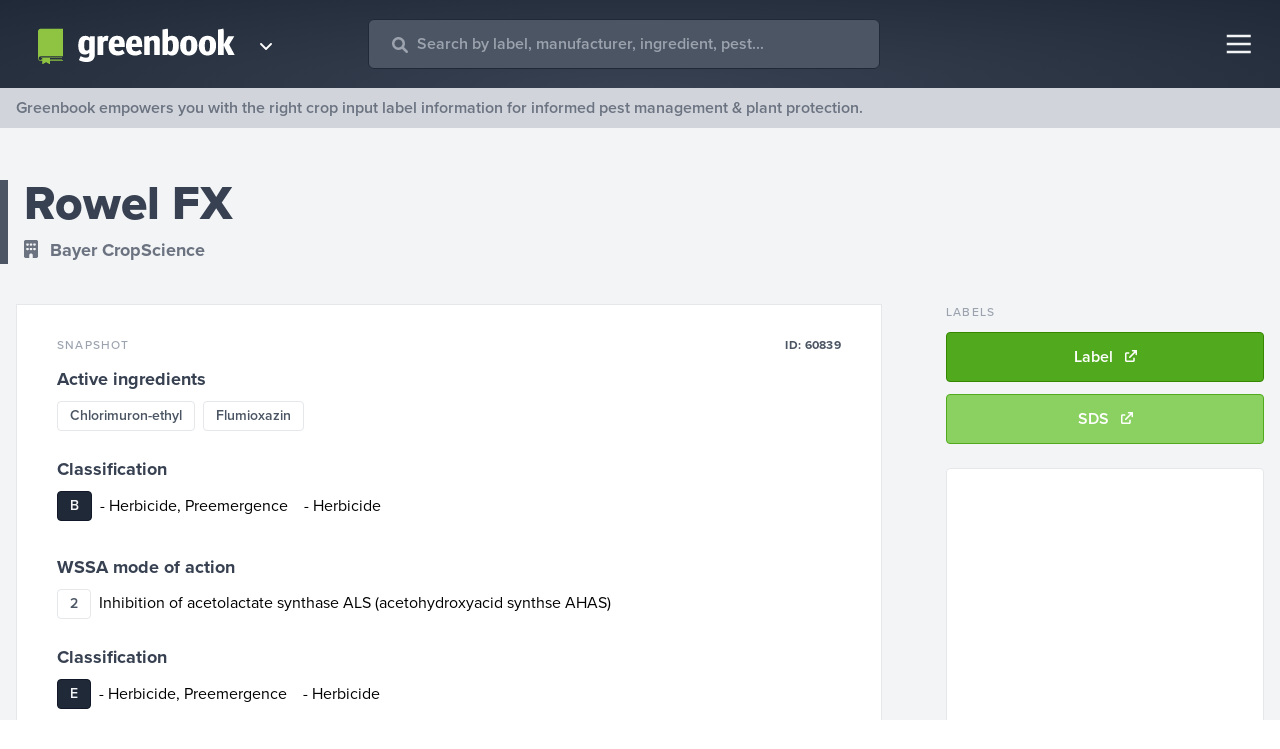

--- FILE ---
content_type: text/html; charset=utf-8
request_url: https://www.greenbook.net/bayer-cropscience/rowel-fx
body_size: 46791
content:
<!DOCTYPE html><html><head><meta charSet="utf-8"/><title>Rowel FX | Bayer CropScience | Greenbook</title><meta name="robots" content="index,follow"/><meta name="googlebot" content="index,follow"/><meta name="description" content="View the product label for Rowel FX from Bayer CropScience. See active ingredients, product application, restrictions, and more at Greenbook"/><script>(function(w,d,s,l,i){w[l]=w[l]||[];w[l].push({'gtm.start':
new Date().getTime(),event:'gtm.js'});var f=d.getElementsByTagName(s)[0],
j=d.createElement(s),dl=l!='dataLayer'?'&l='+l:'';j.async=true;j.src=
'https://www.googletagmanager.com/gtm.js?id='+i+dl;f.parentNode.insertBefore(j,f);
})(window,document,'script','dataLayer','GTM-TX2JTVX');</script><script type="application/ld+json">{"@context":"https://schema.org","@type":"Organization","name":"Greenbook Crop Protection Database","legalName":"Agworld Inc","url":"https://www.greenbook.net","logo":"https://agworld-marketing.s3.amazonaws.com/1_greenbook/greenbook_logo_seo.png","image":"","description":"Greenbook works with pesticide, herbicide and fungicide manufacturers to convert product labels into actionable data. We provide versatile data solutions, precision ag services and have client partners that include the most recognized chemical plant protection manufacturers in the agriculture industry. Powered by Greenbook","foundingDate":"2007","founders":[{"@type":"Person","name":"Doug Fitch"},{"@type":"Person","name":"Chris Ramsey"}],"address":{"@type":"PostalAddress","streetAddress":"Suite 2, 38 Oxford Close","addressLocality":"West Leederville","addressRegion":"WA","postalCode":"6007","addressCountry":"Australia"},"contactPoint":{"@type":"ContactPoint","contactType":"Customer Support","telephone":"[08 6230 2290]","email":"support@agworld.com"},"sameAs":["https://www.facebook.com/AgworldPlatform","https://www.linkedin.com/company/agworld-pty-ltd","https://twitter.com/Agworld","https://www.instagram.com/agworldplatform","https://www.youtube.com/user/agworldsystem"]}</script><link rel="icon" type="image/png" href="https://agworld-marketing.s3.amazonaws.com/1_greenbook/greenbook-favicon.png"/><link rel="icon" type="image/svg+xml" href="https://agworld-marketing.s3.amazonaws.com/1_greenbook/greenbook-favicon.svg"/><link rel="apple-touch-icon" href="https://agworld-marketing.s3.amazonaws.com/1_greenbook/logo/greenbook-meta-sm.png"/><meta name="viewport" content="initial-scale=1.0, width=device-width"/><meta property="og:image" content="https://agworld-marketing.s3.amazonaws.com/1_greenbook/logo/greenbook-meta.png"/><meta property="og:url" content="https://www.greenbook.net/bayer-cropscience/rowel-fx"/><meta name="twitter:card" content="summary_large_image"/><meta property="og:site_name" content="Greenbook crop protection database"/><link rel="shortlink" href="https://www.greenbook.net/bayer-cropscience/rowel-fx"/><link rel="canonical" href="https://www.greenbook.net/bayer-cropscience/rowel-fx"/><meta name="next-head-count" content="18"/><link rel="preconnect" href="https://use.typekit.net" crossorigin /><link rel="preload" href="/_next/static/css/8d304f3ddec45b62.css" as="style"/><link rel="stylesheet" href="/_next/static/css/8d304f3ddec45b62.css" data-n-g=""/><link rel="preload" href="/_next/static/css/15a50f7ce612616d.css" as="style"/><link rel="stylesheet" href="/_next/static/css/15a50f7ce612616d.css" data-n-p=""/><noscript data-n-css=""></noscript><script defer="" nomodule="" src="/_next/static/chunks/polyfills-42372ed130431b0a.js"></script><script src="/_next/static/chunks/webpack-59c5c889f52620d6.js" defer=""></script><script src="/_next/static/chunks/framework-ee022ac748e499ad.js" defer=""></script><script src="/_next/static/chunks/main-b72093f7aa2e45f9.js" defer=""></script><script src="/_next/static/chunks/pages/_app-940117859dfb63a8.js" defer=""></script><script src="/_next/static/chunks/ec1189df-14f93e9d2bedb4de.js" defer=""></script><script src="/_next/static/chunks/66-1e9f52622f56e2f3.js" defer=""></script><script src="/_next/static/chunks/664-d254d21a6fe56bff.js" defer=""></script><script src="/_next/static/chunks/826-041ec029ff8b7110.js" defer=""></script><script src="/_next/static/chunks/138-166b3f328b019420.js" defer=""></script><script src="/_next/static/chunks/pages/%5Bmanufacturer_name%5D/%5Bproduct_name%5D-38520bff7e51a132.js" defer=""></script><script src="/_next/static/TtAXfGugmnYwSQWdcQo81/_buildManifest.js" defer=""></script><script src="/_next/static/TtAXfGugmnYwSQWdcQo81/_ssgManifest.js" defer=""></script><style data-href="https://use.typekit.net/epm5lor.css">@import url("https://p.typekit.net/p.css?s=1&k=epm5lor&ht=tk&f=139.169.171.173.175.5474.25136&a=84331965&app=typekit&e=css");@font-face{font-family:"proxima-nova";src:url("https://use.typekit.net/af/949f99/00000000000000003b9b3068/27/l?primer=7cdcb44be4a7db8877ffa5c0007b8dd865b3bbc383831fe2ea177f62257a9191&fvd=n7&v=3") format("woff2"),url("https://use.typekit.net/af/949f99/00000000000000003b9b3068/27/d?primer=7cdcb44be4a7db8877ffa5c0007b8dd865b3bbc383831fe2ea177f62257a9191&fvd=n7&v=3") format("woff"),url("https://use.typekit.net/af/949f99/00000000000000003b9b3068/27/a?primer=7cdcb44be4a7db8877ffa5c0007b8dd865b3bbc383831fe2ea177f62257a9191&fvd=n7&v=3") format("opentype");font-display:auto;font-style:normal;font-weight:700;font-stretch:normal}@font-face{font-family:"proxima-nova";src:url("https://use.typekit.net/af/d82519/00000000000000003b9b306a/27/l?primer=7cdcb44be4a7db8877ffa5c0007b8dd865b3bbc383831fe2ea177f62257a9191&fvd=n8&v=3") format("woff2"),url("https://use.typekit.net/af/d82519/00000000000000003b9b306a/27/d?primer=7cdcb44be4a7db8877ffa5c0007b8dd865b3bbc383831fe2ea177f62257a9191&fvd=n8&v=3") format("woff"),url("https://use.typekit.net/af/d82519/00000000000000003b9b306a/27/a?primer=7cdcb44be4a7db8877ffa5c0007b8dd865b3bbc383831fe2ea177f62257a9191&fvd=n8&v=3") format("opentype");font-display:auto;font-style:normal;font-weight:800;font-stretch:normal}@font-face{font-family:"proxima-nova";src:url("https://use.typekit.net/af/c47696/00000000000000003b9b305e/27/l?primer=7cdcb44be4a7db8877ffa5c0007b8dd865b3bbc383831fe2ea177f62257a9191&fvd=n1&v=3") format("woff2"),url("https://use.typekit.net/af/c47696/00000000000000003b9b305e/27/d?primer=7cdcb44be4a7db8877ffa5c0007b8dd865b3bbc383831fe2ea177f62257a9191&fvd=n1&v=3") format("woff"),url("https://use.typekit.net/af/c47696/00000000000000003b9b305e/27/a?primer=7cdcb44be4a7db8877ffa5c0007b8dd865b3bbc383831fe2ea177f62257a9191&fvd=n1&v=3") format("opentype");font-display:auto;font-style:normal;font-weight:100;font-stretch:normal}@font-face{font-family:"proxima-nova";src:url("https://use.typekit.net/af/576d53/00000000000000003b9b3066/27/l?primer=7cdcb44be4a7db8877ffa5c0007b8dd865b3bbc383831fe2ea177f62257a9191&fvd=n6&v=3") format("woff2"),url("https://use.typekit.net/af/576d53/00000000000000003b9b3066/27/d?primer=7cdcb44be4a7db8877ffa5c0007b8dd865b3bbc383831fe2ea177f62257a9191&fvd=n6&v=3") format("woff"),url("https://use.typekit.net/af/576d53/00000000000000003b9b3066/27/a?primer=7cdcb44be4a7db8877ffa5c0007b8dd865b3bbc383831fe2ea177f62257a9191&fvd=n6&v=3") format("opentype");font-display:auto;font-style:normal;font-weight:600;font-stretch:normal}@font-face{font-family:"proxima-nova";src:url("https://use.typekit.net/af/705e94/00000000000000003b9b3062/27/l?primer=7cdcb44be4a7db8877ffa5c0007b8dd865b3bbc383831fe2ea177f62257a9191&fvd=n4&v=3") format("woff2"),url("https://use.typekit.net/af/705e94/00000000000000003b9b3062/27/d?primer=7cdcb44be4a7db8877ffa5c0007b8dd865b3bbc383831fe2ea177f62257a9191&fvd=n4&v=3") format("woff"),url("https://use.typekit.net/af/705e94/00000000000000003b9b3062/27/a?primer=7cdcb44be4a7db8877ffa5c0007b8dd865b3bbc383831fe2ea177f62257a9191&fvd=n4&v=3") format("opentype");font-display:auto;font-style:normal;font-weight:400;font-stretch:normal}@font-face{font-family:"proxima-nova";src:url("https://use.typekit.net/af/cebe0e/00000000000000003b9b3060/27/l?primer=7cdcb44be4a7db8877ffa5c0007b8dd865b3bbc383831fe2ea177f62257a9191&fvd=n3&v=3") format("woff2"),url("https://use.typekit.net/af/cebe0e/00000000000000003b9b3060/27/d?primer=7cdcb44be4a7db8877ffa5c0007b8dd865b3bbc383831fe2ea177f62257a9191&fvd=n3&v=3") format("woff"),url("https://use.typekit.net/af/cebe0e/00000000000000003b9b3060/27/a?primer=7cdcb44be4a7db8877ffa5c0007b8dd865b3bbc383831fe2ea177f62257a9191&fvd=n3&v=3") format("opentype");font-display:auto;font-style:normal;font-weight:300;font-stretch:normal}@font-face{font-family:"proxima-nova";src:url("https://use.typekit.net/af/6e816b/00000000000000003b9b3064/27/l?primer=7cdcb44be4a7db8877ffa5c0007b8dd865b3bbc383831fe2ea177f62257a9191&fvd=n5&v=3") format("woff2"),url("https://use.typekit.net/af/6e816b/00000000000000003b9b3064/27/d?primer=7cdcb44be4a7db8877ffa5c0007b8dd865b3bbc383831fe2ea177f62257a9191&fvd=n5&v=3") format("woff"),url("https://use.typekit.net/af/6e816b/00000000000000003b9b3064/27/a?primer=7cdcb44be4a7db8877ffa5c0007b8dd865b3bbc383831fe2ea177f62257a9191&fvd=n5&v=3") format("opentype");font-display:auto;font-style:normal;font-weight:500;font-stretch:normal}.tk-proxima-nova{font-family:"proxima-nova",sans-serif}</style></head><body><div id="__next"><div><noscript><iframe src="https://www.googletagmanager.com/ns.html?id=GTM-TX2JTVX"
          height="0" width="0" style="display:none;visibility:hidden"></iframe></noscript><div class="min-h-screen flex flex-col"><header class="hero-bottom
          px-3 lg:px-6 py-3 lg:py-4 flex items-center justify-between w-full sticky top-0 z-40"><div class="flex items-center w-full"><div class="relative group z-40 rounded p-2"><div class="flex items-center"><a class="z-50" href="/"><img class="w-52 hidden md:block z-50" src="https://agworld-marketing.s3.amazonaws.com/1_greenbook/logo/greenbook-reversed.svg"/><img class="w-10 md:hidden" src="https://agworld-marketing.s3.amazonaws.com/1_greenbook/logo/greenbook-emblem.svg"/></a><svg aria-hidden="true" focusable="false" data-prefix="fas" data-icon="angle-down" class="svg-inline--fa fa-angle-down text-white font-3xl hidden md:block group-hover:bg-gray-600 rounded-full p-1 mt-1 w-5 ml-3" role="img" xmlns="http://www.w3.org/2000/svg" viewBox="0 0 384 512"><path fill="currentColor" d="M192 384c-8.188 0-16.38-3.125-22.62-9.375l-160-160c-12.5-12.5-12.5-32.75 0-45.25s32.75-12.5 45.25 0L192 306.8l137.4-137.4c12.5-12.5 32.75-12.5 45.25 0s12.5 32.75 0 45.25l-160 160C208.4 380.9 200.2 384 192 384z"></path></svg></div><div class="absolute top-0 left-0 h-56 w-60 hidden group-hover:flex pt-14 z-0 "><div class="p-4 gap-3 flex flex-col w-full bg-gray-800 border border-gray-600 text-white rounded z-50"><a class="flex py-2 px-4 rounded w-full hover:bg-gray-700" href="https://agworld.com"><img class="h-10" src="https://agworld-marketing.s3.amazonaws.com/0_group/logo/agworld-reversed.svg"/></a><a class="flex py-2 px-4 rounded w-full hover:bg-gray-700" href="https://semios.com"><img class="h-10" src="https://agworld-marketing.s3.amazonaws.com/0_group/logo/semios-reversed.svg"/></a></div></div></div><div class="headersearch"><div class="ais-SearchBox"><form novalidate="" class="ais-SearchBox-form" action="" role="search"><input type="search" placeholder="Search by label, manufacturer, ingredient, pest..." autoComplete="off" autoCorrect="off" autoCapitalize="off" spellcheck="false" required="" maxLength="512" class="ais-SearchBox-input" value=""/><button type="submit" title="Submit your search query" class="ais-SearchBox-submit"><i class="block ml-3 md:ml-6 mb-3 absolute left-0 text-gray-400 -mt-2" data-fa-transform=""><svg aria-hidden="true" focusable="false" data-prefix="fas" data-icon="magnifying-glass" class="svg-inline--fa fa-magnifying-glass " role="img" xmlns="http://www.w3.org/2000/svg" viewBox="0 0 512 512"><path fill="currentColor" d="M500.3 443.7l-119.7-119.7c27.22-40.41 40.65-90.9 33.46-144.7C401.8 87.79 326.8 13.32 235.2 1.723C99.01-15.51-15.51 99.01 1.724 235.2c11.6 91.64 86.08 166.7 177.6 178.9c53.8 7.189 104.3-6.236 144.7-33.46l119.7 119.7c15.62 15.62 40.95 15.62 56.57 0C515.9 484.7 515.9 459.3 500.3 443.7zM79.1 208c0-70.58 57.42-128 128-128s128 57.42 128 128c0 70.58-57.42 128-128 128S79.1 278.6 79.1 208z"></path></svg></i></button><button type="reset" title="Clear your search query" class="ais-SearchBox-reset" hidden=""><i class="block absolute -mt-3 -ml-8 md:-ml-10 text-gray-400 text-xl" data-fa-transform="grow-3"><svg aria-hidden="true" focusable="false" data-prefix="fas" data-icon="square-xmark" class="svg-inline--fa fa-square-xmark " role="img" xmlns="http://www.w3.org/2000/svg" viewBox="0 0 448 512"><path fill="currentColor" d="M384 32H64C28.65 32 0 60.66 0 96v320c0 35.34 28.65 64 64 64h320c35.35 0 64-28.66 64-64V96C448 60.66 419.3 32 384 32zM304.1 303c9.375 9.375 9.375 24.56 0 33.94c-9.381 9.381-24.56 9.373-33.94 0L224 289.9l-47.03 47.03c-9.381 9.381-24.56 9.373-33.94 0c-9.375-9.375-9.375-24.56 0-33.94l47.03-47.03L143 208.1c-9.375-9.375-9.375-24.56 0-33.94s24.56-9.375 33.94 0L224 222.1l47.03-47.03c9.375-9.375 24.56-9.375 33.94 0s9.375 24.56 0 33.94l-47.03 47.03L304.1 303z"></path></svg></i></button></form></div></div></div><nav class=""><button class="text-gray-100  block rounded outline-none"><svg class="w-8 h-8" fill="none" stroke="currentColor" viewBox="0 0 24 24" xmlns="http://www.w3.org/2000/svg"><path stroke-width="2" d="M2 6h18M2 12h18M2 18h18"></path></svg></button><div class="hidden  fixed h-screen bg-gray-800 border-l-4 border-gray-600 z-40 fixed top-0 right-0 w-auto"><div class="flex flex-col text-gray-300 font-bold text-lg"><button class="z-50 block rounded text-gray-300 outline-none ml-auto p-6 m-1"><svg class="w-6 h-6" fill="none" stroke="currentColor" viewBox="0 0 24 24" xmlns="http://www.w3.org/2000/svg"><line x1="0" y1="0" x2="20" y2="20" stroke-width="3"></line><line x1="0" y1="20" x2="20" y2="0" stroke-width="3"></line></svg></button><a class="block border-l-8 border-gray-800 pl-8 pr-24 lg:pr-36 py-5 hover:bg-gray-700 hover:border-gray-500 hover:text-white " href="/"><i class="mr-4 fa-fw text-gray-500 "><svg aria-hidden="true" focusable="false" data-prefix="fas" data-icon="house-chimney" class="svg-inline--fa fa-house-chimney " role="img" xmlns="http://www.w3.org/2000/svg" viewBox="0 0 576 512"><path fill="currentColor" d="M511.8 287.6L512.5 447.7C512.5 450.5 512.3 453.1 512 455.8V472C512 494.1 494.1 512 472 512H456C454.9 512 453.8 511.1 452.7 511.9C451.3 511.1 449.9 512 448.5 512H392C369.9 512 352 494.1 352 472V384C352 366.3 337.7 352 320 352H256C238.3 352 224 366.3 224 384V472C224 494.1 206.1 512 184 512H128.1C126.6 512 125.1 511.9 123.6 511.8C122.4 511.9 121.2 512 120 512H104C81.91 512 64 494.1 64 472V360C64 359.1 64.03 358.1 64.09 357.2V287.6H32.05C14.02 287.6 0 273.5 0 255.5C0 246.5 3.004 238.5 10.01 231.5L266.4 8.016C273.4 1.002 281.4 0 288.4 0C295.4 0 303.4 2.004 309.5 7.014L416 100.7V64C416 46.33 430.3 32 448 32H480C497.7 32 512 46.33 512 64V185L564.8 231.5C572.8 238.5 576.9 246.5 575.8 255.5C575.8 273.5 560.8 287.6 543.8 287.6L511.8 287.6z"></path></svg></i> Home</a><a class="block border-l-8 border-gray-800 pl-8 pr-24 lg:pr-36 py-5 hover:bg-gray-700 hover:border-gray-500 hover:text-white" href="/search"><i class="mr-4 fa-fw text-gray-500 "><svg aria-hidden="true" focusable="false" data-prefix="fas" data-icon="telescope" class="svg-inline--fa fa-telescope " role="img" xmlns="http://www.w3.org/2000/svg" viewBox="0 0 640 512"><path fill="currentColor" d="M638.8 216.8l-85.7-206.1C550.8 4.429 544.2 0 538.3 0c-1.75 0-4.511 .5475-6.136 1.219l-117.3 48.61c-5.438 2.266-9.874 8.877-9.874 14.77c0 1.766 .5059 4.502 1.193 6.127l85.73 206.9c2.25 5.453 8.893 9.895 14.8 9.895c1.75 0 4.473-.5345 6.098-1.206l117.3-48.61C635.6 235.5 640 228.9 640 222.1C640 221.2 639.4 218.5 638.8 216.8zM380.4 92.14L74.25 241.7C65.9 245.8 61.99 254.1 65.21 262.8l8.753 21.13L9.878 310.4C4.44 312.7 0 319.3 0 325.2c0 1.75 .5625 4.499 1.219 6.124l20.06 48.42c2.25 5.453 8.876 9.876 14.78 9.876c1.75 0 4.497-.5469 6.122-1.219L106.2 361.9l8.737 21.09c3.219 7.781 12.52 11.49 21.27 8.479l127-43.69c.168 .2168 .3561 .4824 .5261 .6973L217.4 479.1c-4.406 12.5 2.126 26.22 14.63 30.63C234.6 511.6 237.3 512 239.1 512c9.875 0 19.16-6.157 22.63-16l42.9-121.6c4.686 .959 9.507 1.551 14.48 1.551s9.822-.5039 14.51-1.463l42.87 121.5C380.8 505.8 390.1 512 399.1 512c2.656 0 5.344-.4375 8.001-1.375c12.5-4.406 19.03-18.13 14.63-30.63l-46.42-131.5c9.734-12.28 15.79-27.6 15.79-44.49c0-.1309-.0436-.2406-.0436-.3714l66.58-22.87L380.4 92.14zM319.1 327.1c-13.23 0-24-10.77-24-24c0-13.23 10.77-24 24-24c13.23 0 24 10.77 24 24C343.1 317.2 333.2 327.1 319.1 327.1z"></path></svg></i> Advanced search</a><a class="block border-l-8 border-gray-800 pl-8 pr-24 lg:pr-36 py-5 hover:bg-gray-700 hover:border-gray-500 hover:text-white" href="/about"><i class="mr-4 fa-fw text-gray-500 "><svg aria-hidden="true" focusable="false" data-prefix="fas" data-icon="users" class="svg-inline--fa fa-users " role="img" xmlns="http://www.w3.org/2000/svg" viewBox="0 0 640 512"><path fill="currentColor" d="M319.9 320c57.41 0 103.1-46.56 103.1-104c0-57.44-46.54-104-103.1-104c-57.41 0-103.1 46.56-103.1 104C215.9 273.4 262.5 320 319.9 320zM369.9 352H270.1C191.6 352 128 411.7 128 485.3C128 500.1 140.7 512 156.4 512h327.2C499.3 512 512 500.1 512 485.3C512 411.7 448.4 352 369.9 352zM512 160c44.18 0 80-35.82 80-80S556.2 0 512 0c-44.18 0-80 35.82-80 80S467.8 160 512 160zM183.9 216c0-5.449 .9824-10.63 1.609-15.91C174.6 194.1 162.6 192 149.9 192H88.08C39.44 192 0 233.8 0 285.3C0 295.6 7.887 304 17.62 304h199.5C196.7 280.2 183.9 249.7 183.9 216zM128 160c44.18 0 80-35.82 80-80S172.2 0 128 0C83.82 0 48 35.82 48 80S83.82 160 128 160zM551.9 192h-61.84c-12.8 0-24.88 3.037-35.86 8.24C454.8 205.5 455.8 210.6 455.8 216c0 33.71-12.78 64.21-33.16 88h199.7C632.1 304 640 295.6 640 285.3C640 233.8 600.6 192 551.9 192z"></path></svg></i> About us</a><a class="block border-l-8 border-gray-800 pl-8 pr-24 lg:pr-36 py-5 hover:bg-gray-700 hover:border-gray-500 hover:text-white" href="/contact"><i class="mr-4 fa-fw text-gray-500 "><svg aria-hidden="true" focusable="false" data-prefix="fas" data-icon="envelope" class="svg-inline--fa fa-envelope " role="img" xmlns="http://www.w3.org/2000/svg" viewBox="0 0 512 512"><path fill="currentColor" d="M256 352c-16.53 0-33.06-5.422-47.16-16.41L0 173.2V400C0 426.5 21.49 448 48 448h416c26.51 0 48-21.49 48-48V173.2l-208.8 162.5C289.1 346.6 272.5 352 256 352zM16.29 145.3l212.2 165.1c16.19 12.6 38.87 12.6 55.06 0l212.2-165.1C505.1 137.3 512 125 512 112C512 85.49 490.5 64 464 64h-416C21.49 64 0 85.49 0 112C0 125 6.01 137.3 16.29 145.3z"></path></svg></i> Contact</a></div></div></nav></header><div class="bg-gray-300 w-full"><div class="container py-2 text-xs sm:text-sm lg:text-base leading-tight font-medium lg:font-semibold text-gray-500">Greenbook empowers you with the right crop input label information for informed pest management &amp; plant protection.</div></div><div class="bg-gray-100 pt-3"><div class="container flex items-center flex-row xl:my-10 lg:my-8 my-4 border-l-8 border-gray-600"><div class=""><h1 class="lg:text-5xl text-gray-700 pb-2">Rowel FX</h1><a class="text-gray-500 lg:text-lg pt-1 font-bold hover:underline" href="/bayer-cropscience"><i class="mr-3"><svg aria-hidden="true" focusable="false" data-prefix="fas" data-icon="building" class="svg-inline--fa fa-building " role="img" xmlns="http://www.w3.org/2000/svg" viewBox="0 0 384 512"><path fill="currentColor" d="M336 0C362.5 0 384 21.49 384 48V464C384 490.5 362.5 512 336 512H240V432C240 405.5 218.5 384 192 384C165.5 384 144 405.5 144 432V512H48C21.49 512 0 490.5 0 464V48C0 21.49 21.49 0 48 0H336zM64 272C64 280.8 71.16 288 80 288H112C120.8 288 128 280.8 128 272V240C128 231.2 120.8 224 112 224H80C71.16 224 64 231.2 64 240V272zM176 224C167.2 224 160 231.2 160 240V272C160 280.8 167.2 288 176 288H208C216.8 288 224 280.8 224 272V240C224 231.2 216.8 224 208 224H176zM256 272C256 280.8 263.2 288 272 288H304C312.8 288 320 280.8 320 272V240C320 231.2 312.8 224 304 224H272C263.2 224 256 231.2 256 240V272zM80 96C71.16 96 64 103.2 64 112V144C64 152.8 71.16 160 80 160H112C120.8 160 128 152.8 128 144V112C128 103.2 120.8 96 112 96H80zM160 144C160 152.8 167.2 160 176 160H208C216.8 160 224 152.8 224 144V112C224 103.2 216.8 96 208 96H176C167.2 96 160 103.2 160 112V144zM272 96C263.2 96 256 103.2 256 112V144C256 152.8 263.2 160 272 160H304C312.8 160 320 152.8 320 144V112C320 103.2 312.8 96 304 96H272z"></path></svg></i><span class="pr-3">Bayer CropScience</span></a></div></div><div class="container flex flex-col lg:flex-row-reverse"><div id="gb-sidebar" class="w-auto lg:pb-10"><div class="lg:sticky top-0 sidestick"><h5 class="hidden lg:block">Labels</h5><div class="flex lg:flex-col flex-wrap -mx-2 mb-3"><a id="btn-label-download" class="button mb-3 flex-1 flex items-center mx-2" target="_blank" href="https://assets.greenbook.net/L119127.pdf"><span class="pr-3 block">Label</span><span class="text-xs block"><svg aria-hidden="true" focusable="false" data-prefix="fas" data-icon="arrow-up-right-from-square" class="svg-inline--fa fa-arrow-up-right-from-square " role="img" xmlns="http://www.w3.org/2000/svg" viewBox="0 0 512 512"><path fill="currentColor" d="M384 320c-17.67 0-32 14.33-32 32v96H64V160h96c17.67 0 32-14.32 32-32s-14.33-32-32-32L64 96c-35.35 0-64 28.65-64 64V448c0 35.34 28.65 64 64 64h288c35.35 0 64-28.66 64-64v-96C416 334.3 401.7 320 384 320zM502.6 9.367C496.8 3.578 488.8 0 480 0h-160c-17.67 0-31.1 14.32-31.1 31.1c0 17.67 14.32 31.1 31.99 31.1h82.75L178.7 290.7c-12.5 12.5-12.5 32.76 0 45.26C191.2 348.5 211.5 348.5 224 336l224-226.8V192c0 17.67 14.33 31.1 31.1 31.1S512 209.7 512 192V31.1C512 23.16 508.4 15.16 502.6 9.367z"></path></svg></span></a><a id="btn-sds-download" class="button button-light mb-3 flex-1 flex items-center mx-2" target="_blank" href="https://assets.greenbook.net/23-12-38-03-07-2025-Rowel_FX_-_sds.pdf"><span class="pr-3 block">SDS</span><span class="text-xs block"><svg aria-hidden="true" focusable="false" data-prefix="fas" data-icon="arrow-up-right-from-square" class="svg-inline--fa fa-arrow-up-right-from-square " role="img" xmlns="http://www.w3.org/2000/svg" viewBox="0 0 512 512"><path fill="currentColor" d="M384 320c-17.67 0-32 14.33-32 32v96H64V160h96c17.67 0 32-14.32 32-32s-14.33-32-32-32L64 96c-35.35 0-64 28.65-64 64V448c0 35.34 28.65 64 64 64h288c35.35 0 64-28.66 64-64v-96C416 334.3 401.7 320 384 320zM502.6 9.367C496.8 3.578 488.8 0 480 0h-160c-17.67 0-31.1 14.32-31.1 31.1c0 17.67 14.32 31.1 31.99 31.1h82.75L178.7 290.7c-12.5 12.5-12.5 32.76 0 45.26C191.2 348.5 211.5 348.5 224 336l224-226.8V192c0 17.67 14.33 31.1 31.1 31.1S512 209.7 512 192V31.1C512 23.16 508.4 15.16 502.6 9.367z"></path></svg></span></a></div><div class="hidden lg:block p-2 bg-white border rounded ad-side"><div><div></div></div></div></div></div><main class="flex-1"><div class="xl:pr-16 lg:pr-10"><div class="card"><div class="card-block"><h5 class="flex justify-between"><span class="block">Snapshot</span><span class="block tracking-wide text-gray-600 font-bold">ID: <!-- -->60839</span></h5><h4>Active ingredients</h4><a class="highlight prodlink" href="/search?q=Chlorimuron-ethyl">Chlorimuron-ethyl</a><a class="highlight prodlink" href="/search?q=Flumioxazin">Flumioxazin</a><h4 class="mt-4">Classification</h4><div class="flex flex-wrap items-center"><p class="highlight-dark">B</p><span class="mb-2 mr-4">- <!-- -->Herbicide, Preemergence</span><span class="mb-2 mr-4">- <!-- -->Herbicide</span></div><h4 class="mt-6">WSSA mode of action</h4><span class="mr-3 highlight">2</span>Inhibition of acetolactate synthase ALS (acetohydroxyacid synthse AHAS)<h4 class="mt-4">Classification</h4><div class="flex flex-wrap items-center"><p class="highlight-dark">E</p><span class="mb-2 mr-4">- <!-- -->Herbicide, Preemergence</span><span class="mb-2 mr-4">- <!-- -->Herbicide</span></div><h4 class="mt-6">WSSA mode of action</h4><span class="mr-3 highlight">14</span>Inhibition of protoporphyrinogen oxidase (PPO)</div><div class="card-block border-t"><h4>Registration</h4><span class="">EPA:</span><span class="font-bold text-gray-700 tracking-wide pl-2"> 59639-117-524</span></div><div class="card-block border-t"><h4>Pests</h4><div class="grid grid-cols-2 xl:grid-cols-4 gap-x-3"><a class="highlight prodlink w-full" href="/search?q=Amaranth,%20Palmer">Amaranth, Palmer</a><a class="highlight prodlink w-full" href="/search?q=Amaranth,%20Spiny">Amaranth, Spiny</a><a class="highlight prodlink w-full" href="/search?q=Barnyardgrass/Watergrass">Barnyardgrass/Watergrass</a><a class="highlight prodlink w-full" href="/search?q=Beggarweed,%20Florida">Beggarweed, Florida</a><a class="highlight prodlink w-full" href="/search?q=Bittercress,%20Hairy">Bittercress, Hairy</a><a class="highlight prodlink w-full" href="/search?q=Carpetweed">Carpetweed</a><a class="highlight prodlink w-full" href="/search?q=Chamomile,%20German">Chamomile, German</a><a class="highlight prodlink w-full" href="/search?q=Chamomile,%20Mayweed">Chamomile, Mayweed</a><a class="highlight prodlink w-full" href="/search?q=Chickweed,%20Common">Chickweed, Common</a><a class="highlight prodlink w-full" href="/search?q=Chickweed,%20Mouseear">Chickweed, Mouseear</a><a class="highlight prodlink w-full" href="/search?q=Cocklebur,%20Common/Heartleaf">Cocklebur, Common/Heartleaf</a><a class="highlight prodlink w-full" href="/search?q=Copperleaf,%20Hophornbeam">Copperleaf, Hophornbeam</a><a class="highlight prodlink w-full" href="/search?q=Copperleaf,%20Virginia">Copperleaf, Virginia</a><a class="highlight prodlink w-full" href="/search?q=Crabgrass,%20Hairy/Large">Crabgrass, Hairy/Large</a><a class="highlight prodlink w-full" href="/search?q=Croton,%20Tropic">Croton, Tropic</a><a class="highlight prodlink w-full" href="/search?q=Dandelion">Dandelion</a><a class="highlight prodlink w-full" href="/search?q=Deadnettle,%20Purple/Red">Deadnettle, Purple/Red</a><a class="highlight prodlink w-full" href="/search?q=Eclipta">Eclipta</a><a class="highlight prodlink w-full" href="/search?q=Eveningprimrose,%20Cutleaf">Eveningprimrose, Cutleaf</a><a class="highlight prodlink w-full" href="/search?q=Goosegrass">Goosegrass</a><a class="highlight prodlink w-full" href="/search?q=Henbit">Henbit</a><a class="highlight prodlink w-full" href="/search?q=Horseweed/Marestail">Horseweed/Marestail</a><a class="highlight prodlink w-full" href="/search?q=Indigo,%20Hairy">Indigo, Hairy</a><a class="highlight prodlink w-full" href="/search?q=Jimsonweed">Jimsonweed</a><a class="highlight prodlink w-full" href="/search?q=Kochia">Kochia</a><a class="highlight prodlink w-full" href="/search?q=Lambsquarters,%20Common">Lambsquarters, Common</a><a class="highlight prodlink w-full" href="/search?q=Lovegrass,%20California">Lovegrass, California</a><a class="highlight prodlink w-full" href="/search?q=Mallow,%20Little">Mallow, Little</a><a class="highlight prodlink w-full" href="/search?q=Mallow,%20Venice">Mallow, Venice</a><a class="highlight prodlink w-full" href="/search?q=Mayweed">Mayweed</a><a class="highlight prodlink w-full" href="/search?q=Morningglory,%20Entireleaf">Morningglory, Entireleaf</a><a class="highlight prodlink w-full" href="/search?q=Morningglory,%20Ivyleaf/Entireleaf/Hairy/Common">Morningglory, Ivyleaf/Entireleaf/Hairy/Common</a><a class="highlight prodlink w-full" href="/search?q=Morningglory,%20Pitted/Small%20White">Morningglory, Pitted/Small White</a><a class="highlight prodlink w-full" href="/search?q=Morningglory,%20Smallflower">Morningglory, Smallflower</a><a class="highlight prodlink w-full" href="/search?q=Morningglory,%20Tall/Common">Morningglory, Tall/Common</a><a class="highlight prodlink w-full" href="/search?q=Mustard,%20Wild">Mustard, Wild</a><a class="highlight prodlink w-full" href="/search?q=Nightshade,%20Black">Nightshade, Black</a><a class="highlight prodlink w-full" href="/search?q=Nightshade,%20Eastern%20Black">Nightshade, Eastern Black</a><a class="highlight prodlink w-full" href="/search?q=Nightshade,%20Hairy">Nightshade, Hairy</a><a class="highlight prodlink w-full" href="/search?q=Panicum,%20Fall">Panicum, Fall</a><a class="highlight prodlink w-full" href="/search?q=Panicum,%20Texas">Panicum, Texas</a><a class="highlight prodlink w-full" href="/search?q=Pigweed,%20Redroot">Pigweed, Redroot</a><a class="highlight prodlink w-full" href="/search?q=Pigweed,%20Smooth">Pigweed, Smooth</a><a class="highlight prodlink w-full" href="/search?q=Pigweed,%20Tumble">Pigweed, Tumble</a><a class="highlight prodlink w-full" href="/search?q=Poinsettia,%20Wild">Poinsettia, Wild</a><a class="highlight prodlink w-full" href="/search?q=Puncturevine">Puncturevine</a><a class="highlight prodlink w-full" href="/search?q=Purslane,%20Common">Purslane, Common</a><a class="highlight prodlink w-full" href="/search?q=Pusley,%20Florida">Pusley, Florida</a><a class="highlight prodlink w-full" href="/search?q=Ragweed,%20Common/Short">Ragweed, Common/Short</a><a class="highlight prodlink w-full" href="/search?q=Ragweed,%20Giant">Ragweed, Giant</a><a class="highlight prodlink w-full" href="/search?q=Rockpurslane,%20Desert">Rockpurslane, Desert</a><a class="highlight prodlink w-full" href="/search?q=Senna,%20Coffee">Senna, Coffee</a><a class="highlight prodlink w-full" href="/search?q=Sesbania,%20Hemp">Sesbania, Hemp</a><a class="highlight prodlink w-full" href="/search?q=Shepherd%27s-purse">Shepherd&#x27;s-purse</a><a class="highlight prodlink w-full" href="/search?q=Sicklepod">Sicklepod</a><a class="highlight prodlink w-full" href="/search?q=Sida,%20Prickly/Spiny">Sida, Prickly/Spiny</a><a class="highlight prodlink w-full" href="/search?q=Signalgrass,%20Broadleaf">Signalgrass, Broadleaf</a><a class="highlight prodlink w-full" href="/search?q=Smartweed,%20Ladysthumb">Smartweed, Ladysthumb</a><a class="highlight prodlink w-full" href="/search?q=Smartweed,%20Pennsylvania">Smartweed, Pennsylvania</a><a class="highlight prodlink w-full" href="/search?q=Spurge,%20Spotted">Spurge, Spotted</a><a class="highlight prodlink w-full" href="/search?q=Sunflower,%20Common/Wild">Sunflower, Common/Wild</a><a class="highlight prodlink w-full" href="/search?q=Swinecress">Swinecress</a><a class="highlight prodlink w-full" href="/search?q=Teaweed">Teaweed</a><a class="highlight prodlink w-full" href="/search?q=Velvetleaf">Velvetleaf</a><a class="highlight prodlink w-full" href="/search?q=Waterhemp,%20Common">Waterhemp, Common</a><a class="highlight prodlink w-full" href="/search?q=Waterhemp,%20Tall">Waterhemp, Tall</a></div></div><div class="card-block border-t"><h4>Sites</h4><div class="grid grid-cols-2 xl:grid-cols-4 gap-x-3"><a class="highlight prodlink" href="/search?q=Soybean">Soybean</a></div></div></div><div class="flex justify-center xl:hidden "><div class="p-2 bg-white border rounded ad-mobile mb-10"><div><div></div></div></div></div><div class="hidden xl:flex justify-center"><div class="p-2 bg-white border rounded ad-banner mb-10"><div><div></div></div></div></div><div class="card card-block"><h5>Restrictions</h5><h4>Available for use in the following states</h4><p class="flex items-center my-1"><span class="block w-5 h-5 bg-primary-default mr-3"></span><span class="block font-semibold text-sm text-gray-400">Available</span></p><p class="flex items-center my-1"><span class="block w-5 h-5 bg-gray-200 mr-3"></span><span class="block font-semibold text-sm text-gray-400">Not available</span></p><div class="bg-gray-100 rounded-md p-2 md:p-4 lg:p-8 my-2"><svg id="greenbook_map" xmlns="http://www.w3.org/2000/svg" viewBox="0 0 950 560" height="100%" width="100%" preserveAspectRatio="xMinYMin" position="relative"><path id="LA" d="m627.18,425.12c-.02-.27-.03-.55-.09-.91-.07-.41-.2-.49-.59-.71-.38-.22-.9-.51-1.36-1.25-.64-1.01-.7-1.74-.77-2.44-.03-.32-.06-.64-.14-1.01-.23-1.04-.05-1.5.23-2.03.07-.14.15-.28.21-.44.15-.42.27-1.37.33-2.08-3.88.18-24.21,1.13-26.56,1.5-2.62.42-3.54-.95-3.84-2.16-.03-.11-.11-.29-.19-.49-.27-.61-.63-1.44-.52-2.43.08-.66.38-1.23.65-1.72.24-.45.45-.83.4-1.13-.09-.56-.08-.71-.05-1.02.02-.2.04-.47.04-1.08,0-1.56.85-2.47,2.34-2.51-.02-.2-.12-.54-.19-.78-.13-.46-.28-.98-.28-1.45,0-1.29,1.21-2.16,2.02-2.73.08-.06.16-.11.24-.17.4-.29.55-.63.77-1.11.11-.24.23-.52.4-.81.24-.41.59-.61.91-.79.5-.28.9-.51.9-1.72,0-.92-.26-.97-.66-1.04-.25-.05-.59-.12-.79-.44-.13-.21-.15-.47-.07-.77.23-.81,1.15-1.17,2.03-1.52.46-.18,1.04-.41,1.19-.61.1-.14.12-.4.06-.71-.12-.57-.47-1.11-.73-1.27-.9-.54-1.6-1.67-2.03-2.53-.27-.55-.34-1.06-.41-1.59-.07-.53-.14-1.09-.44-1.78-.51-1.18-.57-3.32-.57-4.35l-46.51.83v6.44s.05,1,.6,1.13c.62.14,1.07.68.82,6.2-.1,2.16-.28,4.32-.35,5.14.55.41,1.66,1.47,3.04,4.11.9,1.72.4,2.67.07,3.3-.22.42-.28.56-.15.83.24.48,1.03,1.17,2.41,2.1l.14.09.06.15s.74,1.77,2.35,5.42c1.08,2.46.77,6.07-.92,10.75l-.07.19c-.03.1-.08.22-.14.38-.47,1.23-1.7,4.5-.87,6.62.43,1.09.3,2.69-.38,4.75-.03.93-.19,2.92-.24,3.85-.07,1.24,3.67.34,5.84-.26,2.17-.6,3.41.22,4.2.75.79.52,2.81.22,3.94,1.39,1.12,1.16,4.12,1.8,4.95,1.99.82.19.9-.19,2.29-.15,1.39.04,4.84.11,5.7.15.86.04-.41-2.25-.75-2.51-.34-.26-.26-.75.19-1.12.45-.37,1.69-.52,2.4-.64.71-.11,3.34-1.5,4.95.26,1.61,1.76,4.09,2.02,4.09,2.02,0,0,.94,1.95,2.92,1.84,1.99-.11,3.52,2.32,3.82,2.89.3.56,3.9.45,4.42.67.52.22.34,1.46,1.91,1.99,1.57.52-.19,1.39,0,1.69.19.3,1.54.82,1.87-.82.34-1.65-.19-1.69.52-2.47.71-.79,1.76-.15,2.7-.22.94-.07,3.45-.64,3.79.11.34.75.67.07.86,1.54.19,1.46,1.61,1.61,1.87,1.05.26-.56-.56-1.87-.71-2.4-.15-.52,1.01,1.05,1.01-.9s-.64-2.62-1.5-3.15c-.86-.52-.56-2.36,1.5-1.27,2.06,1.09,3.22.94,3.97.86.75-.08.56-.19.82.9.26,1.09,1.87,1.95,2.92,1.87,1.05-.07.79.26,1.24.9.45.64,1.57.3,2.62,1.09,1.05.79,1.72.67,2.4,1.2.67.52,1.12,1.05,1.76,1.12.64.08-.56.6-.22.82.34.22,1.12,1.42,1.09.19-.04-1.24.19-1.61-.15-3.15-.34-1.54-1.12-1.87-2.92-1.95-1.8-.07-2.66-.49-3.3-1.16-.64-.67-1.31-.64-2.29-1.5-.97-.86-.86-.52-1.46-1.42-.6-.9-1.35-.97-1.27-1.65.08-.67.56-.64.79-.9.23-.26.08-.22.23-1.27.15-1.05,3.82-.54,3.82-1.6s2.03-6.59-3.68-1.24c0,0-4.03-1.56-3.97-3.12.06-1.56-1.15-.79-1.91.65-.76,1.44-5.59,1.26-6.53.38-.94-.88-1.77-1.29-1.09-2.59.68-1.29.56-1.94,1.24-2.5.68-.56,1.09-.5,1.79-1.44.71-.94,2.97-1.29,3.59-.74.62.56.38,1.5.97,1.82.59.32,1.5.29,2.12.26.62-.03,1.85-.47,2.21.35.35.82-.41.94.5.82.24-.03.52-.04.82-.04-.1-.63-.26-1.21-.5-1.51-.64-.82-.68-1.4-.72-2.07Z" fill="#6fbe44" stroke="#b9f794" stroke-width=".1"></path><path id="MS" d="m644.85,394.2c0-.56.93-55.69.93-56.23,0-.55.47-.88.82-1.12,0,0,0,0,0,0-.29-.16-.61-.46-.8-1.1-.19-.66-.63-.77-.72-.78l-32.18,1.54c-.12.39-.18.84-.23,1.25-.11.84-.23,1.72-.99,1.81-.26.03-.48,0-.67-.04-.35-.06-.58-.1-1.12.36-.63.54-.61.88-.57,1.8.01.24.02.51.02.82,0,1.61-.87,4.33-1.31,5.36-.48,1.12-.77,1.6-1.95,2.28-.93.53-1.94,1.19-2.19,2.31-.06.27-.12.64-.19,1.04-.34,2.03-.69,4.13-1.96,4.17-.14.16-.27.75-.17,2.57.01.22.02.39.02.52,0,.43-.33.88-.88,1.63-.7.96-1.65,2.27-1.65,3.36,0,1,.08,1.08.24,1.25.18.18.45.46.75,1.13.86,1.91,1.71,4.06.95,5.42-.47.83-.33,2.32-.23,2.82l.12.65h-.12c0,1.1.08,3,.48,3.93.36.84.45,1.5.52,2.08.06.48.11.86.3,1.24.51,1.02,1.08,1.76,1.6,2.07.57.34,1.08,1.17,1.25,2.01.13.64.04,1.19-.25,1.59-.34.47-1,.73-1.69,1-.4.16-.96.38-1.22.6.52.12,1.42.45,1.42,2.12,0,1.87-.88,2.37-1.47,2.7-.25.14-.41.24-.49.37-.14.24-.25.48-.35.7-.24.54-.49,1.09-1.13,1.56-.08.06-.16.12-.25.18-.65.46-1.54,1.09-1.54,1.81,0,.32.12.74.23,1.14.2.7.39,1.37.03,1.84-.13.17-.38.37-.83.37-.93,0-1.32.42-1.32,1.39,0,.66-.03.98-.05,1.19-.02.24-.03.31.04.75.1.67-.22,1.26-.52,1.83-.23.43-.47.87-.52,1.32-.08.69.2,1.33.43,1.85.11.25.2.46.26.67.14.54.42,1.66,2.57,1.32,2.65-.42,26.32-1.49,27.32-1.54l.63-.03-.04.63c-.01.22-.15,2.19-.45,3.01-.09.24-.18.42-.27.59-.19.36-.29.55-.13,1.26.1.44.13.82.16,1.15.06.65.11,1.16.6,1.94.31.5.63.68.97.87.44.25.98.56,1.13,1.5.07.41.09.74.11,1.02.04.6.05.9.48,1.44.41.53.63,1.4.75,2.2.54-.02,1.08-.06,1.51-.22,1-.35,1.62-.21,1.62-1.26s-.94-2,.21-2.29c1.15-.29,6.88.74,7.09.03.21-.71,2.85-.85,3.77-.65.83.19,3.53.11,4.78-.19l-3.66-29.86v-.04Z" fill="#6fbe44" stroke="#b9f794" stroke-width=".1"></path><path id="TX" d="m559.08,431.11c-.99-2.52.31-5.96.87-7.42.05-.14.1-.26.13-.35l.07-.19c1.98-5.47,1.61-8.41.95-9.91-1.34-3.05-2.08-4.78-2.29-5.28-2.99-2.04-3.19-2.94-2.49-4.28.29-.55.55-1.07-.07-2.26-1.69-3.22-2.86-3.83-2.87-3.84l-.37-.16.05-.4c.41-4.42.62-9.58.26-10.53-.99-.34-1.29-1.5-1.31-2.16v-17.13h-6.09l.03-.59c.01-.2-.02-.36-.09-.41-.08-.07-.28-.07-.37-.06h-.02s-.24.04-.55.04c-.57,0-1.46-.13-1.97-.85-.33-.4-3.11-1.87-4.78-2.74-2.29-1.2-3.18-1.69-3.43-1.97-.15-.16-.4-.36-.77-.38-.48-.01-1.09.3-1.72.92-1,.98-1.94,1.1-2.56,1.02-.95-.11-1.65-.71-1.98-1.21-.26-.04-1.04.27-1.52.45-.59.23-1.21.47-1.76.56-.54.09-1.09.06-1.67.04-.94-.04-1.91-.08-2.82.37-.63.31-.76.62-.89.96-.15.38-.38.96-1.35.96h-.15c-1.21,0-2.58,0-4.59-1.35-.68-.46-1.04-.82-1.28-1.06-.37-.38-.41-.42-1.95-.31-2.3.16-2.8-.29-3.41-1.36-.1-.17-.2-.34-.32-.53-.25.11-.69.66-1.33,1.64-.24.37-.34.53-.47.63-.24.18-1.74.87-2.78.43-.36-.15-.81-.5-.92-1.27-.15.04-.39.13-.57.2-1.06.4-2.85,1.07-4.41-.79-.52-.62-.99-.95-1.41-.97-.52-.03-1.01.43-1.48.87-.3.28-.59.55-.9.71-.41.2-.88.21-1.33.04-.97-.38-1.72-1.52-2.06-2.38-.1-.26-.17-.48-.23-.67-.22-.7-.31-.97-1.69-1.55-1.55-.66-3.13.19-3.88.6-.1.05-.19.1-.26.14-.49.24-1.11.28-1.65.09-.52-.18-.93-.55-1.16-1.04-.18-.38-2.07-.79-3.83-.7-.98.05-1.42-.16-1.89-.38-.31-.14-.63-.29-1.2-.42-.66-.14-1.33-.18-1.93-.21-.91-.05-1.51-.08-1.82-.49-.26-.35-.23-.93-.1-2.16.03-.26.06-.6.07-.78-.05-.06-.11-.14-.18-.23-.3-.42-1.11-1.52-1.68-1.37-.33.08-.67.28-1.04.49-.81.47-1.82,1.05-3.21.66-1.42-.39-2.59-1.64-3.44-2.55-.3-.32-.56-.6-.76-.77-.21-.17-.5-.31-.81-.46-.72-.34-1.71-.81-1.56-2.03.11-.92.1-5.73.07-8.15v-.02s0-.02,0-.02l1.19-21.55v-5.37c-4.96-.32-39.91-2.55-45.72-3.18l-7.37,86.24-59.24-4.4-.23,2.63.2.02s4.49.31,4.61,5.74c.12,5.44,12.39,9.15,22.06,22.66,0,0,1.12,1.61,1.86,11.03.74,9.42,22.31,21.32,24.17,21.07,1.86-.25,2.23-2.48,5.08-6.07,2.85-3.59.87-6.57,7.31-8.8,6.44-2.23,6.32-.87,8.43,0,2.11.87,9.17,1.49,9.17,1.49,0,0,12.15,9.42,14.62,19.09,2.48,9.67,14.5,24.66,16.11,25.03,1.61.37,1.86,11.9,1.98,12.27.12.37,3.59,5.08,5.58,11.4,0,0,2.16,1.91,6.41,1.62,4.25-.29,5.04,2.09,5.47,2.66.43.58,2.74,3.17,3.89,3.24,1.15.07,4.32-.07,5.76,0s3.96.36,4.75,1.51c.79,1.15,2.09,2.3,3.89,2.09,1.8-.22,2.52-1.08,2.95-1.44.43-.36-1.94-2.69-2.38-4.44-.44-1.75-.96-3.59-.96-3.59,0,0-1.4-1.4-1.4-2.1s-.17-1.14.35-1.14.7-2.27,0-2.71c-.7-.44-1.05-1.75-1.49-3.24-.44-1.49-.44-3.67.44-3.67s1.92-3.41.79-3.41-3.5-.44-3.94-1.05c-.44-.61-1.05-1.57-.44-1.57s.44-1.31,0-1.57c-.44-.26,1.14-.52,1.14-.52,0,0,.09.52.61.52s1.66.87,1.75.26c.09-.61.17-2.19.96-1.66.79.52.52,2.1,1.05,2.1s.79-1.75.79-1.75c0,0,1.14.7.7-1.22-.44-1.92.17-2.8-.35-3.67-.52-.87-.26-.87-1.49-1.66-1.22-.79-1.92-2.36-1.22-2.36s5.03-.44,5.14.35c.11.79,1.16.7,1.16.7,0,0,.35-.52.96-1.49.61-.96,2.62-2.19,1.22-2.19s-3.15,1.4-3.94.96c-.79-.44-.35-1.4.17-1.4s.96-.61,1.66-1.75c.7-1.14,2.2-1.22,2.58-1.22s.89.08,1.18.08,2.15.39,2.15-.33.41-2.68,0-3.4c-.41-.72.62-1.96,1.03-1.44.41.51,1.24.21,1.24.72s1.13.72,1.13.72c0,0,.72.62,1.24.21.51-.41.72-.21.51-1.65-.21-1.44-1.22-2.9-2.16-3.37-.94-.47-.42-.32.15-.97.57-.66.18-.96.88-.96s.72-2.36,1.21-1.8c.5.57.06,3.02.54,3.42.48.39,1.53.04,1.27-1.01-.26-1.05.7-1.14,1.09-.74s-.04,2.19.66,2.19.66-.35,1.14-1.14c.48-.79.79-.61,1.66-1.31s1.36,1.62.66,1.75c-.7.13-1.49.61-.74.66.74.04.74.66,2.32.18,1.58-.48,1.27-1.75,1.97-1.75s1.75-.35,2.19-.83c.44-.48,1.62-.13,2.5-.13s2.07-1.24,3.13-1.68c1.06-.44,3.94-2.61,4.3-4.3.36-1.69,1.39-3.02,2.29-2.78.91.24,1.33-2.05,1.57-2.05s1.69.3,1.75-.18c.06-.48-.6-1.81-.97-1.93-.36-.12-.24-.66-.72-1.27-.48-.6-.12-1.93-.36-2.17-.24-.24-.91-1.33-1.03-1.75-.12-.42-.78-.54-.97-1.15-.18-.6-.48-1.09.42-1.03.91.06,1.39-.36,1.63,1.03.24,1.39,2.47.91,3.02-.72.54-1.63,2.72-.18,2.72-.18,0,0,.37-.18.39-.03.01.16,0,4.09,0,4.09,0,0,4.66,1.09,6.22-.21,1.56-1.29,1.71-1.1,2.09-.91.38.19.84-.84,1.71-.84s2.24-.04,2.24-.04c0,0,.91-1.8,0-1.65s-.73-1.55-.73-2.13.64-.64.82-.58c.18.06.38-.49.31-1.31-.07-.82.72-.7.94-.7s-.06-.88,0-.94c.06-.06.94-.3,1.15-.06,0,0,.01.01.02.02.44-1.41.69-2.85.33-3.76Z" fill="#6fbe44" stroke="#b9f794" stroke-width=".1"></path><path id="CA" d="m219.29,347.75c.01-.3-.09-.44-.37-.53-1.21-.39-1.95-1.7-2.04-3.59-.11-2.38.94-5.39,3.08-6.3,2.19-.93,3.19-5.96,3.67-8.38.15-.74.25-1.28.36-1.6.3-.9,1.51-1.35,2.9-1.87,1.28-.47,2.73-1.01,3.09-1.83.53-1.19-1.72-2.72-2.54-3.16l-.27-.14-.03-.31s-.39-4.64-1.41-6.53c-.98-1.82-.86-3.94-.79-4.63l-62.33-93.49.06-.24,14.78-56.16-57.8-17.47c-.73.93-1.95,1.94-1.01,4.7,1.13,3.29,1.85,4.01.61,5.76-1.23,1.75-2.16,7.1-10.6,16.26,0,0-2.57,5.15,4.73,15.95,0,0,.82.62-1.54,5.15-2.37,4.53-1.44,6.48-1.44,6.48,0,0,.21,2.26-.41,3.5-.62,1.23,1.96,10.29,6.38,15.02,0,0-.27,2.65-.54,4.57-.27,1.92,1.74,1.65,1.74,1.65,0,0-.27,2.93,1.92,3.02,2.2.09,1.74-3.2,1.92-3.84.18-.64,2.75-.18,3.29.18.55.37,2.47,1.37,3.11,1.37s1.74-1.1,2.1.55c.37,1.65,1.74,1.74,2.75,1.74,1.01,0,4.12-1,4.12,0s-.82,2.19-2.2,2.1c-1.37-.09-2.1.18-3.48-.92-1.37-1.1-2.01-.73-3.66-.73s-4.21-.09-4.03.73c.18.82.82,3.2.82,3.2,0,0,.73-.09.92,2.1.18,2.2.09,3.11.27,3.39.18.27,1.1.82.73,1.83-.37,1.01-1.83.37-2.1-.37s-.73-1.37-1.28-1.56c-.55-.18-.55-.92-.92-1.56-.37-.64-1.1.27-1.1-1.19s.18-3.02-.09-3.11c-.27-.09-1.28-.46-1.19.92.09,1.37-.64,2.38-.64,2.38,0,0,.46.73.55,1.83.09,1.1.27.55.27,1.83s-.18,1.83-.73,2.1c-.55.27-.37,1.56.18,1.56s.55.18.55,1.28.64.73.64.73c0,0,.18-.64.18,1.1s1.1,1.83,1.37,1.83h3.02s.27.27.27,1.28,1.01,1.1,1.01,1.1c0,0-.37,3.66-.73,3.66s-1.74,2.38-2.75,2.38-1.28,5.95,1.28,8.33c2.56,2.38,1.3,7.1,3,8.68,1.71,1.58.79,5.12,4.73,8.53,3.94,3.41-2.89,4.73.92,6.04,3.81,1.31-.66,8.8-1.31,10.37-.66,1.58,1.18,5.38,11.16,6.96,9.98,1.58,8.14,6.43,8.14,7.62s4.46,3.68,9.72,4.46c5.25.79,1.58,6.43,1.58,6.43,0,0,2.23.79,2.49,0,.26-.79,9.98,8.53,10.77,14.57.79,6.04.79,6.96.79,6.96,0,0,.55,1.86.8,3.11.24,1.25.35,2.64.35,2.64l.11,1.64s34.6,2.93,36.89,4.21c.39.22.62.4.74.56,2.63-1.54,4.38-3.74,4.44-4.85Z" fill="#dddddd" stroke="#aaaaaa" stroke-width=".1"></path><path id="OR" d="m219.66,167.86l7.89-33.86.08-.1s2.07-2.54,2.43-4.67c.13-.78-.38-1.16-1.5-1.79-.89-.5-1.89-1.06-1.89-2.21,0-1.76.69-3.96,1.25-4.53.55-.56,13.83-15.74,14.49-18.38.58-2.31-2.76-6.05-6.32-8.72-3.29-2.46-21.67-6.56-45.09-5.61h-.06s-.06,0-.06,0c-1-.16-1.66-.41-1.96-.76-.44-.06-1.78-.05-2.87-.04-4.24.03-5.44-.05-5.79-.69-.31-.56-2.08-2.18-5.07-2.44-1.13-.1-2.71-.1-4.25-.1-3.93,0-5.72-.06-6.34-.68-.14-.14-.4-.23-.73-.34-.98-.33-2.46-.83-3.62-3.73-.27-.69-.47-1.5-.69-2.44-.59-2.47-1.35-5.66-4.18-8.54-.5-.19-1.1-.44-1.82-.76-6.3-2.79-6.45-2.2-7.18,1.25-.73,3.44-7.76,25.03-9.42,27.53-1.66,2.5-10.3,22.05-16.75,27.04,0,0,1.56,5.41.62,7.91-.94,2.5-1.87,3.33-1.98,3.64-.1.31-.42,2.81,0,4.06.34,1.03,1.24,1,1.27,1.59l58.15,17.58,41.38,9.79Z" fill="#dddddd" stroke="#aaaaaa" stroke-width=".1"></path><polygon id="NM" points="344.56 387.33 403.25 391.69 411.3 297.44 319.53 286.85 304.37 395.02 317.51 396.88 318.62 388.68 343.68 391.02 344.01 387.29 344.56 387.33" fill="#dddddd" stroke="#aaaaaa" stroke-width=".1"></polygon><path id="AZ" d="m242.97,273.79s0,.02,0,.03c0,.32-.03.63-.06.95-.06.54-.13,1.1.02,1.83.17.82-.17,1.53-.5,2.22-.3.62-.58,1.22-.54,1.91.05.9-.25,1.62-.54,2.31-.31.75-.63,1.52-.57,2.62.17,2.95-2.21,4.11-2.48,4.23-.04.02-.11.16-.16.28-.19.42-.53,1.2-1.88,1.08-1.25-.11-1.58-1.14-1.76-1.7-.03-.09-.06-.2-.1-.28-.71,0-1.6-.39-2.44-.79l-.17-.08c-.62-.29-2-.61-2.34-.5-.03.03-.07.05-.11.08-.38.26-1.38.95-1.12,7.6.29,7.49-.74,10.75-.78,10.89v.02c-.47,1.24-1.12,2.17-1.37,2.5-.06.52-.19,2.44.65,4.01.98,1.82,1.41,5.58,1.51,6.67.9.54,3.68,2.39,2.77,4.45-.55,1.26-2.24,1.88-3.73,2.43-.88.33-2.09.77-2.22,1.17-.08.25-.2.81-.32,1.46-.6,3-1.59,8.03-4.33,9.19-1.61.69-2.48,3.19-2.39,5.22.06,1.38.53,2.34,1.26,2.57.77.25,1.19.85,1.15,1.66-.09,1.92-2.84,4.85-6.3,6.44-.18.41-.25.94,0,1.69.9,2.66,12.99,8.68,12.99,8.68l43.53,24.81,32.63,5.44,15.16-108.16-75.45-12.9Z" fill="#dddddd" stroke="#aaaaaa" stroke-width=".1"></path><path id="SC" d="m769.83,321.95h-.06c-1.12-.07-4.27-.11-5.4.55-1.07.62-1.75.49-2.14.26-.54-.31-.74-.91-.74-1.37,0-.51-.74-2.51-1.16-2.88-.86.22-2.47.04-2.89,0h-8.2l-7.05.63c-.46.1-5.39,1.16-7.18,1.64-1.4.37-6.29,2.96-8.91,4.4-.07.68-.37,2.25-1.79,3.91-.14.16-.26.31-.39.45-.48.55-1.07,1.24-1.02,1.43.02.06.17.32,1.43.82,1.13.45,1.79.92,2.38,1.34.85.6,1.52,1.08,3.41,1.32,1.36.17,1.89.34,2.16.71.23.31.18.65.14.87-.05.28-.09.54.38,1.05.32.35.7.81,1.18,1.41,1.85,2.29,4.95,6.11,9.7,8.84,2.28,1.31,3.91,2.48,4.98,3.57.94.96,1.27,1.68,1.51,2.21.08.18.15.33.23.45,1.08,1.73,2.74,3.6,4.16,3.69,1.3.08,2.29.96,2.88,1.69.66.8,1.09,1.71,1.17,2.19.25,1.48.77,2.99,1.09,3.16.44.17.68.59.96,1.08.48.83,1.02,1.76,2.54,1.93.96.11,2.2.78,2.7,3.38.2,1.02.21,2.01.21,2.51l1.69,1.12c.52.06.99.16,1.18.22.5.17,1.4.22,1.34-.45-.06-.67.62-3.19-.06-3.86-.67-.67.78-1.4-.62-2.07-1.4-.67-1.4-.62-1.4-1.29s.84-.78,1.23-.78,1.23-.84,1.23.28-.22.95.22,1.68c.45.73.9-.39,1.12.78.22,1.18.06,1.18.62,1.18s.78.67,1.4.28c.62-.39,1.57,1.06,1.51-.73-.06-1.79-.62-2.35-1.85-2.85-1.23-.5-2.13-1.18-1.23-1.4.9-.22,2.8,1.01,2.86-.11.06-1.12-.56-1.29.06-2.24.62-.95,1.9-1.29,1.9-.22s-.5,2.07.62,1.79c1.12-.28,6.33-2.07,5.6-4.25-.73-2.18-1.74-1.4-1.68-2.91s-.5-1.62.34-1.62,2.91-.9,2.91.06-.34-.67-.34,1.74,2.46.22,2.46-2.02,2.41-2.3,3.53-2.63c1.12-.34,1.68-2.52,1.57-3.64-.11-1.12,0-3.25,1.85-4.93,1.85-1.68.34-4.7,2.46-5.21,2.13-.5.9-2.46,2.57-3.41,1.02-.58,1.42-.8,1.51-1.08l-20.63-14.27-10.25,1.63Z" fill="#6fbe44" stroke="#b9f794" stroke-width=".1"></path><path id="NC" d="m743.77,295.77c0,.86-.69,1.14-1.25,1.36-.71.29-1.52.61-2.02,2.02-.94,2.62-1.41,2.88-3.05,2.85-.26,0-.58,0-.87,0-1.69-.01-2.11.07-2.26.94-.31,1.79-1.46,2.77-2.36,2.66-.45-.06-.73-.44-1-.81-.3-.41-.53-.7-.79-.66-.69.09-1.64,1.22-2.18,2.24l-.15.29c-.44.81-.65,1.22-.84,2.1-.24,1.17-1.47,1.39-2.28,1.54-.25.05-.48.09-.64.14-.44.16-2.7,2.1-4.53,3.81l-.08.08-.1.04c-.83.31-2.82,1.04-3.4,1.04-.43,0-2.14.64-2.49,1.2-.29.46-.75.64-1.16.8-.6.23-.85.35-.85.97,0,1.57-.62,3.45-1.45,3.62-.43.09-1.91.58-2.15.82-.22.27-.86,1.93-.86,2.83v1.3l18.39-2.64c.87-.48,7.49-4.11,9.35-4.6,1.9-.51,7.05-1.61,7.27-1.66h.07s7.16-.65,7.16-.65h8.32c.79.1,2.11.18,2.55.03.16-.05.48-.1.85.16.9.65,1.67,3.2,1.67,3.82,0,.14.05.33.17.39.14.08.48.05,1.01-.26,1.57-.91,5.3-.75,5.97-.71l10.58-1.68.19.13,20.31,14.05c.67-.58,2.46-.99,3.23-.78,1.01.28.73.45,1.4.17.67-.28,2.69-.95,3.64-.73s.95-.28.73-1.62c-.22-1.34-.2-2.8.12-3.64.33-.84.21-1.23,1.11-1.23s.06-.45.9-1.51c.84-1.06.28-.73,1.01-1.34.73-.62-.11-1.23,1.18-1.51,1.29-.28,1.23-2.52,2.58-3.08,1.34-.56,1.12-.78,2.07-1.57.95-.78,1.85-1.79,1.85-2.63s-.22-1.23.84-1.23,1.46.5,2.63.39,2.52-1.01,3.47-1.01,2.91-1.23,3.19-2.41c.28-1.18,2.74-2.35.67-2.8-2.07-.45-2.86-.28-3.69.56-.84.84-2.3,2.3-3.81,1.46-1.51-.84-4.48.22-4.48-1.01s-.56-1.46.73-1.46,2.24.06,3.3-.06c1.06-.11,2.85,1.06,2.85-1.23s2.46-1.9.67-2.8c-1.79-.9-3.92-.84-6.21-1.51-2.3-.67-5.26-3.25-3.58-3.36,1.68-.11,5.88,1.06,6.55,1.12.67.06,1.79,1.85,1.79-.22s0-3.41,1.01-3.02c1.01.39,1.18,1.4,2.52,1.85,1.34.45,2.09-.56,3.17-.11,1.08.45,1.42-.25,2.34-1.59.92-1.35,0-3.55.92-3.55s1.84,1.22,2.2-.55c.37-1.77-.18-6.12-1.77-5.2-1.59.92-1.71,1.16-1.65,2.81.06,1.65-.86,2.63-1.35,2.39-.49-.24.43-1.22-.86-2.57-1.28-1.35-3.18-2.69-3.55-1.22-.37,1.47,1.84,3.24-.37,3.18-2.2-.06-2.75-.86-4.47-.98-1.71-.12-4.59-2.32-3.85-3.06.73-.73.86-4.1-.43-4.89-1.28-.8-2.08,1.65-2.32.37-.24-1.28-.12-1.77.73-1.77s2.69-.67,3.18.67c.49,1.35.73-.67.92,1.77.18,2.45-.98,3.43.31,3.61,1.28.18,1.16,0,2.26,0s1.9-3.06,3.06-3.24c1.16-.18.49-1.28.98-2.51.49-1.22,2.39-1.41,3-.49.61.92,2.14-1.96.92-2.32-.68-.2-2.28-.95-3.19-1.69-33.39,7.8-80.15,14.55-85.14,15.26-.11,1-.38,3.46-.38,4.35Z" fill="#dddddd" stroke="#aaaaaa" stroke-width=".1"></path><path id="VA" d="m804.86,235.03c-.11-.08-.22-.16-.31-.26-.15-.12-.79-.36-1.09-.47-.18-.07-.35-.13-.47-.18-.26-.11-.45-.33-.67-.58-.44-.5-.8-.85-1.33-.74-1.13.23-2.13-.17-2.67-.39-.09-.04-.2-.08-.24-.09-.76-.11-1.08-1.34-1.08-1.98,0-.15-.13-.32-.34-.58-.18-.22-.38-.47-.53-.8-.24-.18-1.24-.33-2.33-.38.01.52-.19,1.19-.49,2.12-.17.52-.35,1.06-.39,1.4-.02.17-.09.68-.53.86-.45.19-.84-.12-1.18-.38-.16-.12-.33-.26-.46-.31-.05-.02-.1-.04-.17-.07-.9-.35-3.28-1.27-5.2-3.26-.29-.31-.52-.52-.7-.68v1.71c0,.86-.2,1.57-.38,2.26-.2.73-.41,1.48-.41,2.49,0,2.21-2.21,3.75-3.67,4.77-.1.07-.2.14-.29.2-1.65,1.16-3.4,2.98-3.4,4.05,0,.88-.47,1.76-.92,2.62-.4.76-.82,1.55-.82,2.21,0,.73-.36,1.35-1.01,1.75-.92.57-2.17.57-2.81.25-.08-.04-.17-.09-.28-.14-1.77-.9-2.56-1.21-2.91-1.28-.5,1.13-1.92,5.88-1.57,6.92.26.78-.15,2.3-1.21,4.53-.79,1.65-1.82,3.4-2.45,4.16-.44.54-.62,2.3-.77,3.71-.22,2.14-.37,3.55-1.28,3.76-.34.08-.67.19-1.01.31-.64.22-1.36.47-2.38.57-.52.05-.82.35-1.31.86-.49.51-1.1,1.15-2.17,1.42-.86.22-1.76.89-2.49,1.42-.85.63-1.47,1.08-2.06.94-.31-.07-.55-.27-.81-.49-.62-.51-1.06-.88-2.12.31-1.83,2.04-3.63,2.18-4.08,2.18-.06,0-.09,0-.1,0h-.13s-6.34-3.84-6.34-3.84l-20.72,19.01,28.79-4.56c.53-.07,50.05-7.06,85.1-15.22.05-.2.26-.37.69-.49,2.39-.67,1.84-3.73,1.22-3.85s-3.61-2.81-5.2-.67c-1.59,2.14-4.34,3.06-4.22.86.12-2.2-.06-2.26-1.59-2.14-1.53.12-.92-1.38-1.96-1.88-1.04-.5-3.85-.5-4.47-.93-.61-.43-.73-2.2.55-2.2s1.84-.55,2.32,0c.24.28.78.18,1.26.2.48.02.91.14.94.84.06,1.41.84-1,.08-1.87-.76-.86-2.13-.25-1.88-1.02.25-.76-.81-.91.61-.86,1.42.05,1.42-.25,2.18.61.76.86,1.27,1.37,1.27.1s1.83-2.44-.05-3.86c-1.88-1.42-3.61-.81-5.38-3-1.78-2.18-4.93-3.05-3.81-3.61,1.12-.56,5.13,1.42,5.99,2.34.86.91,1.02,2.03,2.44,1.22,1.42-.81.25-3.2-2.39-4.21-2.64-1.02-1.88-1.52-4.82-2.39-2.95-.86-5.94.86-7.92-1.73-1.98-2.59-2.95-1.12-2.13-3.71.81-2.59.15-4.11,1.93-4.62.11-.03.22-.06.32-.07.35-.91.66-1.8.7-2.22.06-.56-.2-.74-.49-.95Z" fill="#6fbe44" stroke="#b9f794" stroke-width=".1"></path><path id="GA" d="m764.97,373.44s.21-4.8-1.89-5.03c-2.09-.23-2.9-1.64-3.39-2.49-.13-.23-.32-.55-.41-.6-1.07-.41-1.6-2.95-1.78-4.02-.09-.53-1.31-2.84-3.01-2.94-2.27-.13-4.29-2.99-5.05-4.21-.12-.19-.2-.38-.3-.58-.42-.92-1.11-2.45-6.03-5.27-4.93-2.83-8.11-6.76-10.01-9.11-.45-.55-.83-1.03-1.13-1.35-.85-.91-.73-1.62-.66-2,0,0,0-.02,0-.03-.15-.06-.5-.15-1.33-.25-2.17-.27-3.02-.88-3.92-1.51-.56-.4-1.14-.81-2.14-1.21-1.17-.47-1.94-.9-2.1-1.6-.18-.76.39-1.43,1.27-2.43.12-.14.25-.29.38-.44.97-1.14,1.33-2.21,1.46-2.86l-37.53,5.39,13.48,45.29c.51.54,2.08,2.27,2.08,3.49,0,.32.22.72.43,1.1.34.61.9,1.64-.08,2.34-.67.48-1.02,1.79-.95,3.62.02.45-.02.97-.06,1.56-.11,1.69-.26,4.01.74,6.53.99,2.5.68,3.83.4,5.01-.13.54-.25,1.05-.23,1.66.03.85.5,1.31,1.06,1.86.53.52,1.12,1.1,1.19,2.04.81,1.45,2.04,3.71,2.4,4.72,1.7.28,11.58.07,17.73-.15.97-.15,15.24-2.29,18.25-2.35,3.06-.06,8.54.66,8.77.69l.26.03.14.22c.62.97,1.41,2.1,1.68,2.4.47.1.64.07.7.05,0-.01,0-.04,0-.07-.02-.36-.03-.95-.03-1.58-.01-.99-.03-2.36-.1-2.73-.02-.12-.2-.34-.35-.52-.32-.39-.86-1.05-.42-1.77.13-.21.22-.42.3-.62.16-.37.32-.75.7-.99.04-.02.15-.12.23-.2.54-.48,1.8-1.59,3-.64.7.55.85.57,1.58.64.2.02.44.05.74.09.43.06,1.34-.06,2.4-.25-.49-1.78-1.37-4.51-.94-4.99.56-.62-1.29-1.23-.62-2.3.67-1.06,2.02-.67,2.52-.67s1.06-2.3.11-2.58c-.95-.28-.17-1.9.62-2.02.78-.11,1.68-1.62,1.4-2.18-.28-.56.34-1.23-.45-2.18-.78-.95-1.34-2.13-.73-2.13,0,0,0,0,0,0-.32-.05-1.18-.31-1.18-1.51,0-1.74.22-2.24,1.01-2.41.78-.17,1.51-.17,2.13-.17s2.07.56,2.07-.17.56-2.35-1.12-2.69c-1.68-.34-2.52-.67-2.41-1.57.02-.13.09-.24.2-.32l-1.08-.72.02-.32Z" fill="#6fbe44" stroke="#b9f794" stroke-width=".1"></path><path id="AL" d="m664.64,417.95c.05-.08.09-.14.09-.46,0-.57-.22-.75-.63-1.06-.15-.11-.31-.24-.46-.39-.5-.5-1.72-1.47-1.74-1.48l-.23-.18.24-4.22.49-.04c15.07-1.24,39.33-3.62,41.9-4.82-.08-.41-.38-.73-.83-1.17-.6-.59-1.35-1.33-1.39-2.62-.02-.76.12-1.37.26-1.95.26-1.11.51-2.16-.35-4.33-1.09-2.75-.93-5.22-.82-7.02.04-.57.07-1.05.05-1.45-.06-1.59.14-3.67,1.42-4.57.11-.08.17-.12-.25-.88-.27-.48-.57-1.03-.57-1.64s-1.08-2.02-1.85-2.8l-.1-.1-.04-.13-13.57-45.62c-11.14.72-38.59,2.53-40.15,2.76,0,.16.14.49.29.75.2.23.36.53.48.91.12.39.24.43.44.49.17.05.69.21.69.8,0,.51-.43.81-.77,1.04-.11.07-.27.19-.34.26-.03,2.11-.88,53.41-.93,56.15l3.6,29.39c.78-.57,1.54-1.38,2.04-1.04.65.44,1.29,1.26,1.91.82.62-.44.83-.85.71-1.91-.12-1.06-.14-1.55.03-2.07.17-.52.59-2.29.29-2.97-.3-.68,1.75-1.22,1.77-.12.02,1.1.48,1.36.84,1.36s.22-.32.22.8.4,1.18.52,1.93c.12.74-.44,1.99.22,2.29.66.3,1.06.28,1.59.92.52.64.26.92.96.9.7-.02,1.22.34,1.89.14.66-.2.26-1.67,1.1-1.61.84.06.74-.22.98-.46.11-.11.24-.43.35-.79-.22-.8-.43-1.62-.52-2.2-.15-.93-.07-1.27.17-1.62Z" fill="#6fbe44" stroke="#b9f794" stroke-width=".1"></path><path id="FL" d="m760.87,403.72c-.28-.04-.5-.06-.7-.08-.86-.09-1.24-.16-2.16-.88-.39-.31-.87-.02-1.56.6-.15.13-.27.24-.38.31-.08.05-.17.26-.26.47-.09.22-.2.48-.38.77.03.1.21.33.33.47.24.29.51.62.59,1.03.08.43.1,1.48.12,2.92,0,.61.02,1.19.03,1.54.03.52-.19.82-.38.98-.27.23-.62.29-.94.29s-.6-.06-.77-.1c-.03,0-.05-.01-.07-.01-.23-.04-.49-.09-2.15-2.65-1.13-.14-5.74-.7-8.35-.65-2.98.06-17.98,2.32-18.13,2.34h-.06s-4.61.17-9.11.24c-2.65.05-4.77.06-6.29.03-2.86-.05-3.38-.17-3.42-.79-.07-.36-1.08-2.33-2.11-4.2-.37.15-.87.28-1.52.42-1.11.24-2.74.52-4.85.81-3.53.5-8.44,1.07-14.61,1.7-9.22.94-18.54,1.73-20.74,1.92l-.15,2.66c.39.32,1.19.97,1.6,1.38.1.1.23.2.36.3.45.35,1.06.82,1.06,1.95,0,.61-.13.85-.28,1.08-.04.06-.1.15,0,.82.03.16.06.33.1.52.08-.02.17-.04.28-.05.7-.08,1.02-.12,1.02.4s-.08,1.06,0,1.75c.08.68,2.39-.08,2.09-.92-.3-.84-.26-2.45.18-2.87.44-.42.74-.96,1.85-.5,1.1.46,2.03-.3,2.33,1.46.3,1.77,1,1.02,1.77,1.12.76.1,4.33.37,6.11-2.27,1.78-2.64,4.59-.17,5.1.24.51.41,1.3-.92,1.71.92.41,1.85,1.23,2.43,2.26,2.57,1.03.14,2.09,0,2.33-.48.24-.48,2.47-.82,3.08-.65.62.17.86-.68,1.06.72.21,1.4-.96.62-.92,1.64.03,1.03,2.33,1.75,2.6.96.27-.79.55-.99,1.03.1.48,1.1,1.1-.75,1.47,1.16.38,1.92-.03.79.24,2.09.27,1.3.51.1,1.06,1.27.55,1.16.31.14.55,1.44.24,1.3,3.8,1.03,4.9.21,1.1-.82.69-1.75,1.27-1.71.58.03,1.4.17,2.23.03s-.1-.89,1.1-.86c1.2.03.38-.89,1.23-.82.86.07,1.3-.72,1.75-.99.45-.27.55-.75,1.13-.99.58-.24.62-.51.72-1.1.1-.58.92-.96.92-1.44s-.65-1.4.14-1.16c.79.24,3.71-.26,4.24.15.53.41,3.43-.53,3.73.41.3.95,1.24-1.54,2.96,1.42,1.72,2.96,2.37.12,3.43,3.55,1.06,3.43,1.89-.77,2.31,1.24.41,2.01,4.77,6.97,9.83,8.17,5.05,1.2,3.85,0,3.85,2.17s4.22,4.39,3.24,16.07c0,0-1.29.43-1.68,4.13-.39,3.69.92,4.53,1.83,4.53s2.53.34,2.42-.34c-.11-.67-.39-1.68-1.23-2.13-.84-.45-2.69-1.4-.84-1.4s1.85-1.23,2.8.28c.95,1.51,3.58-.17,3.53,1.79s-1.46,3.25-2.02,4.03c-.56.78-.45,1.57.9,1.85,1.34.28,1.01.84.17,1.46-.84.62-2.46,1.68.73,5.04,3.19,3.36,2.91,5.88,4.59,6.1,1.68.22,1.46-1.29.73-1.79-.73-.5,1.29-1.18,2.02-1.51.73-.34,1.23-.56,1.9-.45.67.11.5,1.74-.34,1.85-.84.11-.22,3.19-.22,4.48s.06.28.45,1.29c.39,1.01,2.02,1.9,2.02,1.01s.06-2.18.9-2.18.95-2.07,1.18-.73c.22,1.34-.9.28-.84,1.62s.12,3.36.87,4.09c.75.73,1.93,3.81,2.77,6.38.84,2.58,5.82,2.24,8.51,2.52,2.69.28,2.3.39,2.3,1.9s.5,4.48,3.47,6.33c2.97,1.85,2.97,1.51,2.97,2.35s.62,1.46,0,1.46-2.8-1.23-3.47-1.23-1.85,0-1.34,1.01c.5,1.01,1.68,1.68,2.07,1.68s.78,0,2.41-.17c1.62-.17,1.74-1.85,3.97-1.51,2.24.34,2.35-.84,4.03-.9,1.68-.06,2.46-2.3,2.13-3.86-.34-1.57-.3-4.48.08-5.6.37-1.12,1.55-4.48,1.04-5.6-.5-1.12.39-11.59-.95-14.67-1.34-3.08-1.85-7.73-5.09-9.24-3.25-1.51-1.46-2.07-1.01-2.07s1.74.34.73-.95c-1.01-1.29-.9-3.19-3.02-5.32-2.13-2.13-4.09-7.78-6.27-9.74-2.18-1.96-4.87-7.56-4.87-9.18s-3.64-10.47-5.43-11.2c-1.79-.73-10.58-20.54-10.64-20.71-.06-.17-2.18-4.25-2.35-5.49,0-.04-.01-.08-.02-.13-1.14.21-2.24.35-2.82.27Z" fill="#dddddd" stroke="#aaaaaa" stroke-width=".1"></path><path id="WI" d="m571.32,122.89l.05.3-.23.21c-2.34,2.1-6.14,5.97-6.42,7.41-.46,2.39-.01,2.86.44,3.11,1.34.75,1.91,2.55,1.52,4.81-.16.94-.08,2.19.01,3.52.13,1.88.27,4.02-.22,6-.55,2.18,1.16,3.17,3.1,4.06.27.12.53.24.74.36.23.12.62.29,1.07.49,2.09.91,5.97,2.6,7.99,5.67,2.48,3.78,4.92,4.07,5.61,4.07,1.04,0,1.95,1.21,2.79,3.71.01.03.02.06.03.07.02.03.04.08.08.13.27.44.9,1.47.87,2.9-.03,1.54,0,3.38,0,3.4h-.14c.04.57.13,1.18.2,1.41.03.02.06.03.1.05.63.36,2.12,1.19,2,2.7-.06.75-.41,1.33-.74,1.88-.38.63-.74,1.22-.71,2.08.02.78.4,1.24.83,1.77.44.54.94,1.16,1.07,2.15.03.24.05.47.07.69.1,1.31.15,2.03,3.2,2.12,2.2.06,2.83,1.3,3.58,2.9,3.53-.15,30.86-1.34,39.67-1.85,0-.12,0-.24,0-.36,0-3.59,1.15-7.8-.38-8.72-1.53-.92-2.37-7.65-1.53-9.64s.84-8.95,1.22-11.32c.38-2.37,4.13-4.05,2.91-6.65-1.22-2.6.23-3.9.31-5.28.08-1.38-.08-2.52-.15-3.59-.08-1.07-2.98-1.61-4.97,1.53-1.99,3.14-3.29,4.9-3.67,1.45-.38-3.44.23-3.14,1.38-3.6,1.15-.46.46-1.91,1.91-2.83,1.13-.72,1.94.57,2.24-.61-.26-.18-.54-.39-.83-.63-1.3-1.1-1.93-2.22-1.88-3.35.06-1.28-.47-1.38-1.08-1.5-.22-.04-.43-.08-.6-.19-.49-.31-.47-1.02-.35-3.22.05-.92.11-1.97.09-2.81-.03-.81-1-1.33-2.03-1.88-1.07-.58-2.18-1.17-2.32-2.27-.02-.17-.06-.22-.06-.22-.1-.05-.5.04-.72.09-.59.14-1.67.39-2.02-.68-.46-.46-3.83-.63-7.4-.37l-.25.02-.18-.17c-2.12-2-8.59-3-12.45-3.59-2-.31-3.06-.48-3.54-.69-1.04-.45-2.5-2.57-3.52-4.23-2.16,2.78-7.86-1.18-7.86-1.94s.08-2.52,0-4.05c-.08-1.53-3.21-.15-6.35,1.22-2.08.91-6.61,2.77-9.65,3.58-2.52,2.85-3.46,6.32-2.79,10.34Z" fill="#6fbe44" stroke="#b9f794" stroke-width=".1"></path><path id="OH" d="m689.48,247.24c.06.27.17.88.16,1.47.58.31,2.12.88,4.19-.2.95-.49,1.77-.57,2.46-.24,1.19.58,1.49,2.2,1.65,3.08.03.15.05.28.07.35.2.72,1.76,2.76,2.49,2.76.32,0,.67-.18,1.03-.38.65-.34,1.54-.82,2.47-.12.39.29.66.59.87.82.42.47.62.68,1.42.68.55,0,.69-.08.87-.2.39-.24.78-.42,1.93-.34.84.06,1.58.07,2.23.07.87,0,1.62.02,2.34.14.49.08,1.42-.67,2.11-1.21.63-.5,1.22-.97,1.75-1.13.54-.17,1.03-.13,1.46.12.64.36,1.1,1.16,1.41,2.44.09.39.18.43.92.43.02,0,.03,0,.05,0,.7,0,1.65.02,2.37.99.63.85,1.07.98,1.21.97l.79-.43v.12c.57-.22,1.11-.4,1.36-.4.03,0,.06,0,.1,0,.01,0,.02,0,.03,0,.84,0,1.37-1.69,1.67-3.12.36-1.74.53-3.19.66-4.36.17-1.52.29-2.52.71-3.2.52-.85,1.55-.89,2.45-.92.58-.02,1.18-.04,1.58-.26.31-.17.1-1.06-.08-1.78-.2-.82-.4-1.66-.19-2.36.24-.8.77-1.12,1.23-1.4.52-.31,1.05-.63,1.56-1.7,1.15-2.45,2.87-1.77,3.7-1.45.04.01.08.03.11.04.74-.57,3.15-4.07,5.09-7.21l1.56-18.85-4.42-24.46c-4.35,3.43-10.78,8.85-14.85,11.36-5.55,3.42-13.21,4.64-15.7,3.74-2.49-.89-3.15,1.93-3.29.52-.14-1.41,1.03.33.23-1.55-.8-1.88-1.83-1.6-3.43-1.83-1.39-.2-3.34-.02-3.96-.95l-18.02,1.74,5.64,48.2Z" fill="#6fbe44" stroke="#b9f794" stroke-width=".1"></path><path id="PA" d="m748.4,210.42c.29,1.67,1.58,9.1,1.58,9.87,0,.24.07.74.16,1.32.16,1.1.39,2.62.39,4.11,0,.59.13,1.01.38,1.26.35.35.97.35,1.37.34h.11c1.1,0,8.47-.85,9.32-1.44.65-.9,2.99-.7,4.42-.48,3.19-.68,50.96-10.94,52.31-11.09,1.06-.12,1.69-.6,2.09-1.6.49-1.22,2.01-1.98,4.17-2.08,1.35-.06,1.89-.67,2.73-1.74.82-1.05,1.73-2.18,2.11-2.64.09-.11.24-.26.48-.5,2.06-2.06,2.29-2.72,2.25-2.93-.12-.56-.83-1.14-1.45-1.65-.29-.24-.57-.47-.81-.71-.21-.21-.42-.3-.7-.42-.53-.23-1.2-.53-1.93-1.71-.1-.16-.19-.31-.26-.43q-.4-.65-.75-.81c-.21-.1-.5-.23-.93-.46-1.33-.72-1.43-1.27-1.14-2.31.08-.31.18-.66.21-1.15.07-.97.32-1.49.5-1.87.17-.35.23-.49.15-.89-.09-.41-.26-.7-.44-1-.26-.45-.56-.96-.46-1.73.15-1.16.99-2.14,2.27-2.61.27-.1.31-.26.31-1.14,0-.43,0-.92.09-1.48.12-.74.63-1.35,1.04-1.84.1-.12.21-.26.3-.37-.08-.02-.19-.04-.34-.05-2.4-.27-4.49-1.69-4.57-1.75l-.12-.08-.06-.12s-1.66-3.19-2.66-5.08c-.7-1.3-3.09-1.77-4.04-1.86l-62.25,12.42-.77-6.34c-2.71,1.77-4.45,4.45-6.88,5.9-.64.38-1.58,1.06-2.71,1.94l4.55,25.18h0Z" fill="#6fbe44" stroke="#b9f794" stroke-width=".1"></path><path id="IN" d="m647.66,240.64c.31,1.36.41,1.82.41,2.03,0,.12-.02.37-.08,1-.18,1.92-.67,7.02-.19,8.33.36,1,.5,2.42.64,3.8.11,1.12.22,2.27.45,2.85.58,1.51.4,2.22.04,3.61l-.02.07c-.29,1.13-1.3,4.38-1.86,5-1.42,1.57-2.99,3.64-3.13,4.73-.24,2-.72,6.32-.72,7.23,0,.2-.04.4-.09.62.23,0,.43,0,.54-.03.22-.97,1.29-2.2,2.89-2.15,1.05.04,1.32.16,1.74.39.15.08.33.18.63.3.19.07.32.01.75-.86.15-.3.3-.6.49-.85.65-.83.99-.99,2.28-1.11,1.31-.12,3.08.83,3.76,2.02.12.21.22.43.3.64.05.11.11.26.17.37.13-.13.35-.41.69-1.01,1.31-2.27,2.4-3.28,3.63-3.36,1.14-.08,1.92.9,2.4,1.65.09.15.18.22.28.21.17,0,.56-.23.99-1.02.8-1.49,1.54-3.17,1.85-4.17.09-.31.27-.73.68-.89.46-.17.88.09,1.29.35.23.15.5.31.8.43.63.25.87.6,1.06.88.2.3.38.56,1.39.78.77.16,1.59.3,1.93.02.25-.2.37-.72.37-1.56,0-.27,0-.51,0-.71,0-.91-.01-1.26.27-1.54.24-.24.54-.24.8-.24.12,0,.26,0,.44-.01.74-.06,1.14-1.54,1.44-2.98.27-1.29,1.01-1.78,1.72-2.25.39-.26.8-.52,1.2-.95.69-.75.59-1.05.37-1.7-.07-.22-.16-.47-.21-.75-.13-.66.02-1.37.42-1.94.4-.58,1.02-.98,1.69-1.09,1.08-.18,1.61.47,1.92.86.07.09.17.21.22.25.3.04,1.38-.42,1.68-1.02.31-.63.93-1.01,1.58-1.43.45-.29.92-.59,1.35-.99.27-.25.26-.44.26-.5,0-.32-.32-.65-.43-.74l-.04-.03c-1.84-1.85-.87-3.15-.4-3.78.07-.09.13-.18.17-.24.13-.22.07-1.1-.06-1.73v-.05s-5.66-48.25-5.66-48.25l-29.11,2.8c-.68.59-1.42,1.16-2.23,1.72-1.89,1.29-3.44,2.1-4.72,2.52,0,8.27,0,27.65,0,28.98,0,1.04.6,3.71,1,5.47Z" fill="#6fbe44" stroke="#b9f794" stroke-width=".1"></path><path id="IL" d="m604.25,198.05l.03.02c.11.09,2.72,2.2,2.16,4.97-.33,1.61-1.28,2.44-2.04,3.11-.49.42-.87.76-.99,1.18-.09.34-.14.63-.18.88-.14.9-.29,1.49-1.52,2.24-.52.32-.96.6-1.35.85-.72.46-1.23.79-1.73,1.03-.19.09-.46.15-.87.24-1.52.34-4.66,1.04-5.01,3.64.01.18.14,1.05,1.33,1.39,2.2.64,2.2,2.27,2.2,2.89,0,.82-1.18,2.58-1.84,2.94-.29.34-1.11,2.24-1.3,3.78-.18,1.46-1.34,1.78-2.1,1.99-.39.11-.77.21-.91.41-.12.16-.52.91-.5,3.71v.09c0,.15-.06.65-.82.81-.13.03-.31.05-.5.05-.13,0-.26,0-.4-.03-.11,1.25-.2,3.89.72,6.24.7,1.77,1.24,2.91,1.63,3.75.35.74.59,1.24.69,1.7.42.77,5.18,4.94,7.22,6.73.99.87,1.71,1.5,1.91,1.7,1,1,1.07,4.13,1.07,5.07,0,1.42.14,1.62,1.14,1.62.52,0,.57-.1.7-.36.16-.3.42-.81,1.27-.86.62-.03,1.48-.03,2.18,0,1.25.07,1.6.2,1.78.48.06.04.19.12.28.17.39.22.88.5,1.01.97,0,.01,0,.03.01.03.05.01.15.03.22.04h.1c.18.04.35.15.45.3.26.39.14.96-.44,3-.22.78-.44,1.58-.57,2.23-.14.72-.48,1.49-.84,2.31-.58,1.32-1.23,2.82-1.09,4.26.2,2.04,7.33,6.52,8.95,6.47,1.2-.04,1.42.85,1.56,1.44.19.77.35,1.44,2.18,1.53l.45.02.56,3.37c.85.29,2.01,1.06,2.01,2.57,0,1.02-.43,1.83-.78,2.48-.32.6-.51.98-.41,1.29.32.96,1.42,2.4,2.65,2.6.01,0,.6.1,1.25.29.74-1.42,2.18-3.87,3.3-4.04,1.26-.19,3.45-.29,3.96,1.13.14.38.5.48,1.24.59.26.04.53.08.78.16.37.12.56.24.69.34.11.08.17.12.67.12s.85-.26,1.04-.51c.14-.18.16-.32.15-.35-.04-.13-.13-.27-.26-.45-.26-.38-.62-.9-.77-1.86-.05-.3-.1-.56-.15-.79-.18-.79-.33-1.47.47-2.27.49-.49,1.11-.55,1.61-.61.57-.06.88-.11,1.1-.46.47-.75.95-.8,1.36-.79.17,0,.2,0,.36-.28.33-.57.26-.75.02-1.32-.1-.24-.22-.54-.32-.92-.24-.89.2-1.88.58-2.74.22-.5.45-1.01.45-1.32,0-1.05.54-5.77.73-7.37.2-1.6,2.22-4.04,3.41-5.35.28-.34,1.18-2.87,1.61-4.52l.02-.08c.34-1.31.45-1.75,0-2.93-.28-.72-.39-1.9-.52-3.14-.13-1.31-.26-2.66-.58-3.52-.5-1.37-.21-5.23.13-8.82.04-.42.08-.81.08-.89-.01-.15-.21-1.02-.38-1.78-.44-1.92-1.03-4.55-1.03-5.72,0-1.31,0-20.26,0-28.69-5.85,1.05-4.38-7.6-4.87-9.62-.52-2.16-2.22-3.98-2.7-6.7-8.47.49-34.12,1.61-39.26,1.84.86,1.69,2.22,3.8,5.54,6.06Z" fill="#6fbe44" stroke="#b9f794" stroke-width=".1"></path><path id="VT" d="m834.51,123.48c-.04.56-.08,1.05-.06,1.28.04.45.39.96.76,1.5.43.63.92,1.35,1.13,2.23.19.84.06,1.75-.06,2.55-.1.65-.21,1.39-.03,1.64.14.2.81.26,1.25.3.79.07,1.7.15,1.92.94.11.39.09.85.06,1.38-.04.78-.09,1.66.34,2.26.68.98.8,2.14.91,3.17.04.38.08.75.14,1.09.07.39.23.71.41,1.08.35.72.79,1.61.79,3.42,0,1.22.15,1.41.28,1.58.09.12.17.23.24.38,1.79-.51,6.86-1.96,9.02-2.51-.28-.51-.53-1.3-.53-2.5s.23-1.66.45-1.99c-.02-.04-.05-.09-.09-.15-.53-.83-.49-1.52-.42-2.66.03-.49.06-1.11.06-1.89,0-.38,0-.68,0-.93q0-.97-.16-1.33c-.06-.14-.15-.33-.26-.61-.51-1.28-.51-2.07-.5-3.66,0-.24,0-.51,0-.8,0-1.39.28-1.9.61-2.37.14-.2.22-.31.25-.59.14-1.12.33-2.05.69-3.42.08-.29.15-.53.21-.74.22-.74.31-1.08.31-2.28,0-.67-.18-.9-.45-1.24-.27-.34-.61-.76-.72-1.59-.15-1.24.06-1.6.55-2.29.15-.21.32-.45.52-.78,1.32-2.2,2.33-3.44,3.19-3.91.61-.34.63-.9.44-2.14-.06-.38-.34-.69-.64-1.01-.42-.46-.94-1.03-.8-1.88.07-.42.17-.78.26-1.13.15-.58.3-1.12.35-1.98.05-.76-.38-3.4-.78-5.65-5.78,3.65-5.42,7-13.74,8.23-3.05.45-6.35,1.18-9.66,2.03.37,2.78,1.18,7.58,2.49,9.29,1.67,2.17,1.4,5.62,1.23,7.68Z" fill="#dddddd" stroke="#aaaaaa" stroke-width=".1"></path><path id="MI" d="m701.66,196.19l-46.71,4.5c8.15-8.37,5.02-19.09,5.41-20.96.43-2.1-4.37-7.5-5.29-8.92-.92-1.42-.84-.67-.34-4.44.5-3.77-.42-1.51-.84-4.53-.42-3.02-1.01-.59-1.34-2.68-.34-2.1,0-2.35,2.35-4.27,2.35-1.93-.39-6.08.45-6.08s1.25-3.64,1.61-5.55c.36-1.91.12-2.15,1.79-2.39,1.67-.24,1.19-.95,2.69-2.92,1.49-1.97,1.55-2.81,2.45-2.45.9.36.12,2.33-.12,4.66-.24,2.33,1.13,2.45,2.15,2.45s.12-2.33.9-4.6.06-1.31.12-4.12c.06-2.81.65-1.63,3.3-3.99,2.65-2.36-1.19-2.41-.85-3.68.34-1.26,2.98-4.22,5.06-4.54,2.08-.32,4.41.67,5.36,1.47.94.79,5.06,1.47,6.42,2.41,1.36.94,2.73.94,5.59,1.64,2.87.7,2.4,1.88,2.35,4.09-.05,2.21-.7.56-.8,2.3-.09,1.74,2.3,2.54,3.01,3.99.7,1.46-.23,3.15-.19,5.69.05,2.54.05,1.22-.09,3.1-.14,1.88-2.16,2.4-1.69,4.37.47,1.97-.8,1.74-1.88,2.35-1.08.61-1.74.66-2.35,1.32-.61.66.24,6.02,1.64,6.39,1.41.38-.14-1.55,1.88-1.13,2.02.42,2.16-1.6,3.01-2.11.85-.52,1.46-.99,1.93-3.52.47-2.54,1.93-1.6,3.15-2.68,1.22-1.08,3.48-.52,4.89.09s1.36,3.62,1.5,5.08c.14,1.46,1.22,1.41,2.21,4.09.99,2.68,1.17,5.97,1.36,6.3.19.33,1.6,3.2,1.74,4.84.14,1.64-.47,6.16-1.03,5.5-.56-.66-1.6-.09-2.68-.28-1.08-.19-.89.33-1.08,1.6-.19,1.27-.61,1.13-.61,3.57s-2.58,2.87-3.52,3.43c-.94.56-.38,2.44-.28,5.26.09,2.82-.14.28-1.08,2.58-.79,1.92-1.44,1.95-1.52,2.78Zm-99.72-79.25c.37.16,1.77.38,3.26.61,4.14.64,10.35,1.6,12.86,3.72.57-.04,2.08-.12,3.64-.11,2.23.02,4.34.19,4.66,1.25,0,.02.01.04.02.05.12.03.49-.05.69-.1.53-.12,1.13-.26,1.62.08.3.21.47.54.53,1,.06.52.91.98,1.73,1.42,1.2.65,2.57,1.38,2.62,2.83.03.89-.03,1.96-.09,2.91-.04.78-.1,1.8-.06,2.22.03,0,.06.01.09.02.63.12,2.1.4,1.99,2.66-.05.97.83,1.93,1.71,2.63,0-.12,0-.25,0-.39,0-3.75,1.38-.08,1.76-4.28.38-4.21,1.22-1.53,2.14-4.51.92-2.98,1.07-3.44,2.6-3.6,1.53-.15,2.45.92,2.68-.38.23-1.3.61-1.91,1.3-1.38.69.54.38,2.91.99,2.91s1.22-.08,1.99-1.84,1.45-2.45,2.14-3.29c.69-.84.84-3.44,2.14-3.44s3.37.31,5.66-.31c2.29-.61.46-.92,2.45-.92s2.07-1.15,3.44-.08c1.38,1.07,3.06.46,4.28,1.53,1.22,1.07,3.52,3.06,3.59.61.08-2.45-.76-3.21,1.15-2.75,1.91.46,1.15.61,3.82.46,2.68-.15,5.05,3.52,4.97-.38-.08-3.9.15-3.14-1.99-3.9-2.14-.76-2.75,1.38-2.75-1.76s2.14-3.21-.31-3.21-3.75-.69-5.66.08c-1.91.76-3.06,1.61-3.9.38s-1.99-.08-1.99-2.52-.31-2.75-1.99-2.75-2.98,1.3-4.51,2.37c-1.53,1.07-7.8.76-9.87,2.37-2.07,1.61-3.06,5.05-4.67,4.97s-7.04-.46-8.41-1.53c-1.38-1.07-3.9-3.21-5.51-5.43s-8.03,0-10.48,1.76c-2.45,1.76-.38-5.81-1.07-6.12-.69-.31-2.22-2.22-4.59,0s-4.44,5.58-9.03,6.43c-4.09.75-6.85,3.08-8.91,5.59,1.1,1.81,2.49,3.82,3.23,4.14Z" fill="#6fbe44" stroke="#b9f794" stroke-width=".1"></path><path id="MT" d="m261.9,47.52c-.37,1.26-.83,2.82-.64,4.28.22,1.69-.67,3.35-1.15,4.24-.08.16-.19.34-.22.43,0,.06,0,.13-.02.23-.23,2.94.29,3.69.62,3.87,1.88,1.03,1.94,4.7,1.94,5.12,0,1.03.13,4.77.2,5.49.09.19.51.74.89,1.23,1.23,1.6,3.29,4.29,4.43,7.38,1.59,4.29,4.67,7.65,5.24,8.09.09,0,.24-.03.36-.05.62-.09,1.56-.24,2.07.46.53.72.32,1.99-.69,4.13-2.12,4.46-2.85,6.79-2.45,7.78l.09.23c.6,1.48,1.03,2.66.7,3.34-.11.23-.3.39-.54.46-.15.04-.33.07-.57.1-1.42.2-2.79.56-2.67,2.47.11,1.72.45,2.61,1.11,2.99.9.51,2.59.14,5.02-1.1.26-.52.86-1.19,1.8-.96,1.15.28,1.05,1.31,1,1.76,0,.07-.01.14-.02.2.03.01.07.03.1.04.24.08.63.23.79.65.13.33.14,2.29.04,5.82.23.53,1.15,2.69,1.49,3.54.11.27.36.59.61.9.52.66,1.17,1.48.76,2.38-.07.15-.16.32-.25.5-.48.93-.91,1.86-.46,2.1.19.1.47.19.76.28,1.3.4,3.25,1.01,3.53,4.47.25,3.12.89,4.06,1.39,4.29.42.19,1.02.01,1.8-.55l.08-.06.09-.03c.3-.09,1.85-.48,2.6.21.39.36.87.45,1.67.49.12,0,.18-.03.4-.19.36-.26.91-.65,2.11-.65,1.13,0,2.87.38,4.28.69.73.16,1.49.33,1.73.33.39.01.85.18,1.39.37.54.19,1.35.49,1.66.37.66-.25,1.51-1.34,1.48-1.66-.1-.29,0-.62.27-.87.52-.48,1.76-.75,2.65-.38.68.28,1.07.88,1.1,1.67.05,1.55.83,2.45,1.09,2.61h.2l.04.05c.21-.33.65-1.45.92-5.06v-.09s.04-.09.04-.09c0-.02.7-1.67.68-2.79v-.66s.64.09.64.09c.83.11,81.9,11.28,95.03,11.88l6.92-78.03c-42.33-3.79-94.28-10.82-152.2-23.57-.68,3.22-1.45,6.82-1.64,7.59-.08.35-.2.73-.31,1.13Z" fill="#dddddd" stroke="#aaaaaa" stroke-width=".1"></path><path id="ID" d="m239.6,95.12c.69.66,1.38,1.39,2,2.18,1.62,2.05,2.26,3.84,1.89,5.3-.77,3.09-14.65,18.77-14.79,18.9-.22.23-.92,1.98-.92,3.73,0,.45.5.77,1.32,1.23.99.55,2.34,1.31,2.06,2.96-.37,2.19-2.17,4.56-2.59,5.09l-7.83,33.61,41.39,9.79,41.24,7.87c.75-3.75,5.15-26.22,7.89-47.61-.02-.02-.05-.03-.07-.05-.79-.3-1.8-1.74-1.86-3.64-.01-.36-.15-.57-.44-.68-.46-.17-1.09-.03-1.34.11.1,1.06-1.31,2.48-2.19,2.82-.7.27-1.59-.05-2.45-.36-.39-.14-.82-.3-1.03-.3-.33,0-.92-.14-1.94-.36-1.28-.28-3.03-.66-4.04-.66-.84,0-1.15.22-1.45.44-.26.19-.59.42-1.11.39-.82-.04-1.68-.14-2.38-.79-.17-.16-.89-.12-1.44.02-1.1.76-2.05.96-2.85.59-1.15-.54-1.8-2.19-2.04-5.22-.21-2.7-1.56-3.12-2.74-3.48-.34-.11-.67-.21-.95-.36-1.46-.78-.52-2.62-.01-3.61.09-.17.17-.32.23-.46.12-.27-.25-.75-.62-1.21-.3-.37-.6-.76-.77-1.19-.38-.94-1.52-3.6-1.53-3.63l-.05-.11v-.12c.07-2.29.1-4.84.04-5.46-.04-.02-.09-.03-.12-.05-.26-.09-.81-.29-.85-.94,0-.16,0-.31.02-.46.05-.5.02-.51-.15-.55-.38-.09-.57.46-.57.46l-.07.21-.2.1c-2.97,1.53-4.96,1.91-6.26,1.17-1.3-.74-1.58-2.38-1.68-3.89-.21-3.12,2.58-3.51,3.63-3.66.09-.01.18-.03.26-.04,0-.5-.55-1.86-.74-2.33l-.1-.24c-.47-1.18-.22-2.98,2.48-8.68,1.14-2.41.85-2.93.81-2.98-.11-.15-.72-.06-1-.02-.4.06-.71.11-.99-.03-.68-.34-4.15-4.2-5.83-8.74-1.08-2.94-3.08-5.53-4.27-7.09-.81-1.06-1.07-1.41-1.11-1.75-.07-.65-.21-4.56-.21-5.65,0-1.31-.37-3.59-1.35-4.13-1.37-.75-1.34-3.18-1.2-4.94,0-.1.01-.17.02-.21,0-.23.12-.45.35-.89.42-.78,1.2-2.24,1.02-3.56-.23-1.7.27-3.39.67-4.75.11-.39.22-.76.3-1.08.18-.75.95-4.35,1.63-7.57-3.61-.8-7.25-1.62-10.91-2.46-3.29,12.45-11.83,44.89-12.22,48.26-.44,3.73-.09,9.58-.01,10.77Z" fill="#dddddd" stroke="#aaaaaa" stroke-width=".1"></path><path id="ND" d="m512.5,126.89c-.03-2.92-.16-6-.32-6.56-.42-.51-1.58-2.36-1.58-3.97,0-.71-.44-1.98-.79-3.01-.38-1.12-.62-1.83-.62-2.31,0-.78.46-1.14.8-1.41.24-.19.44-.35.57-.66.19-.46-.56-1.13-.78-1.29l-.23-.16v-.28c-.01-.33-.14-7.99,0-10.3.1-1.66-.66-3.15-1.22-4.24-.17-.33-.31-.61-.42-.87-.45-1.09-2.53-6.64-2.62-6.88l-.03-.09v-.1s-.03-3.81,0-7.23c.02-2.49.64-3.47,1.14-3.85-.16-.89-.65-3.07-1.67-4.39-.52-.67-.78-1.7-.91-2.79-19.65.04-49.38-.74-86.67-4.04l-5.29,59.65c7.15.5,75.13,5.16,100.63,4.77Z" fill="#dddddd" stroke="#aaaaaa" stroke-width=".1"></path><path id="WA" d="m160.66,76.51c.21.9.4,1.67.64,2.28.97,2.42,2.06,2.79,2.94,3.09.43.15.84.28,1.17.61.46.35,3.51.35,5.54.35,1.56,0,3.17,0,4.35.1,3.3.29,5.34,2.03,5.91,2.92.58.23,3.24.21,4.85.2,3-.02,3.54,0,3.74.45.17.11.72.27,1.22.36,23.99-.97,42.26,3.22,45.75,5.84.43.32,1.01.78,1.65,1.33-.12-2.23-.28-6.67.09-9.82.41-3.49,8.93-35.85,12.24-48.38-23.29-5.39-47.47-11.71-72.31-19.11,0,0-.38,2.11,2.25,6.28,2.63,4.17.14,1.97-1.13,5.26-1.28,3.29-.63,5.04.58,7.46,1.21,2.41-1.64,4.39-3.17,7.24-1.54,2.85.22,4.83-1.54,6.58-1.75,1.75-3.73,2.19-5.26,2.19s-5.7,1.54-5.26-1.1c.44-2.63,4.61-2.41,5.7-3.29,1.1-.88,5.95-3.73,2.76-4.17s-7.36-1.54-5.17-2.63c2.19-1.1,6.36.22,6.58-2.19.22-2.41,1.57-5.26-1.41-5.48s-3.2-1.54-6.92-2.63c-3.73-1.1-6.14-.22-7.9-3.07-1.75-2.85-5.7-3.95-5.7-3.95,0,0-6.15-.24-1.16,11.23,0,0,.15,3.26-.88,7.81-1.03,4.55,4.25,8.5,4.25,8.5,0,0-3.96.2-4.55,1.42-.59,1.22,2.64,2.54,2.64,2.54,0,0-1.91,1.17-1.91,3.08s-.59,3.81-.59,3.81c0,0-2.05-1.03-2.05,0s5.72.44,7.04,3.37c.84,1.87,2.35,3.51,1.67,3.72,0,0,0,0,.01.01,2.14,2.74,2.81,5.54,3.35,7.8Z" fill="#dddddd" stroke="#aaaaaa" stroke-width=".1"></path><path id="MN" d="m507.59,73.92l.08.59-.54.04c-.09.06-.72.52-.73,2.99-.02,3.1,0,6.49,0,7.11.28.75,2.15,5.75,2.57,6.74.09.22.23.48.38.79.58,1.14,1.46,2.85,1.34,4.82-.12,2.03-.03,8.56,0,9.95.61.53,1.33,1.48.93,2.45-.24.57-.63.88-.91,1.1-.32.25-.38.32-.38.53,0,.32.3,1.18.56,1.95.4,1.16.84,2.47.85,3.36,0,1.26,1.03,2.93,1.35,3.29.15.17.5.56.56,7.8v.56s0,0,0,0v2.48l-.28.16s-3.1,1.8-3.04,4.07c.04,1.49,1.42,2.94,4.12,4.31l.31.16v35.2c6.44-.08,65.26-.81,72.88-1.74,0-.67-.01-1.87,0-2.92.02-1.1-.47-1.91-.71-2.3-.08-.13-.13-.22-.17-.31,0-.02-.02-.06-.04-.12-.98-2.91-1.71-2.94-1.72-2.94-3.28,0-5.84-3.51-6.55-4.58-1.83-2.79-5.52-4.39-7.5-5.26-.49-.22-.88-.39-1.16-.53-.18-.1-.41-.2-.68-.32-1.59-.73-4.54-2.09-3.72-5.36.45-1.81.31-3.85.19-5.65-.09-1.4-.18-2.71,0-3.79.31-1.77-.05-3.13-.96-3.64-1.45-.8-1.34-2.54-1-4.31.4-2.11,5.3-6.7,6.54-7.83-.64-4.34.61-7.58,2.24-9.86-.65.08-1.1.03-1.25-.19-.76-1.15-.38-1.99,1.91-2.83s4.36-3.06,5.74-5.35c1.38-2.29,6.27-5.74,8.64-8.64,2.37-2.91,8.8-7.65,11.47-7.65s4.51-1.91,4.51-2.98-3.52-.84-4.05-1.68c-.54-.84-1.91-1.53-4.13-.84-2.22.69-4.05,1.07-5.35-.54-1.3-1.61-2.52-1.76-4.05-.54-1.53,1.22-5.74,3.44-6.2,2.98s-3.21-.92-4.21-2.22c-.99-1.3-1.45-2.14-3.14-2.6-1.68-.46-1.91-.69-3.06.84-1.15,1.53-.99-2.07-2.6-2.83-1.61-.76-2.6-2.98-3.67-2.98s-6.73-.69-8.64,0c-1.91.69-4.74,1.99-5.28.69-.54-1.3-2.07-2.37-4.67-2.37s-3.98-.15-5.51-1.99c-1.53-1.84-1.45-6.04-2.68-7.65-1.22-1.61.76-3.52-1.07-3.52s-3.44-1.53-3.59.69c-.15,2.22.38,4.36-.99,4.97-.33.15-9.35.76-25.56.82.11.87.31,1.65.66,2.11,1.48,1.91,1.94,5.18,1.96,5.32Z" fill="#dddddd" stroke="#aaaaaa" stroke-width=".1"></path><path id="MD" d="m834.37,236.73c.24.04.77.08,1.34.12-.08.12-.16.25-.27.39-1.04,1.37.52.78.06,2.41-.45,1.63-.45.59-1.43,1.37-.97.78.65,4.68,0,4.75-.65.07-.91.13-1.3,2.41-.39,2.28-.13.78-.78,2.21-.65,1.43-.13,1.56-.97,3.84-.85,2.28-.13,1.37-.65,3.25-.52,1.89-1.5,1.76-2.02,3.51-.52,1.76-.45.26-.97-.13-.52-.39-.52,1.04-.07-1.82.46-2.86.65-.72.52-2.21-.13-1.5-.06-.52.39-2.34s0-1.11.65-2.34c.65-1.24-.06-1.3.45-1.95.52-.65.13-.98.91-2.54.78-1.56.52-1.82.52-1.82,0,0-.98-.85-1.43.85-.45,1.69-.2.59-1.82.59s0,0-.2-1.82c-.2-1.82-.91-.2-1.12-1.87-.21-1.67-1.16-1.85-1.8-3.43-.64-1.59-.94.69-1.93.94-.99.26-1.76-.04-2.62-.34-.86-.3-.34-1.8.52-1.8s1.76-2.27.6-2.96c-1.16-.69-.26-.73-.73-1.46-.47-.73-.47-3.65-1.63-4.21-1.16-.56.04-.17-.3-2.4-.34-2.23-1.07-1.72-1.24-3.05-.17-1.33.13-2.06,1.2-2.06s2.4-.26,2.58-2.02c.17-1.76-.99.13-1.76.13s-.86-.73-.86-2.58-1.03.09-2.23-.09c-1.2-.17-.56.6-.47,3,.09,2.4-.82.9-1.5.9s-.94.56-.21,2.23c.73,1.67-1.29.64-2.06.69-.77.04-1.93.21-1.2,1.76.73,1.55,1.03,1.07,1.97,1.5.94.43,1.12,1.93.73,4.98-.39,3.05,1.07,3.65,1.67,4.89.6,1.24.9,2.32.51,2.92-.39.6-2.06-.64-1.89.82.17,1.46,4.55,3.22,4.38,4.68-.17,1.46-.94-.04-1.63-1.03-.69-.99-.9-.21-1.59-.43-.69-.21-2.23.77-2.7-.3-.47-1.07.13-.77-1.8-1.55-1.93-.77-.13.9-1.07.9s-.86-.39-1.2-1.8c-.34-1.42-.3.09-1.59.64-1.29.56-1.5,1.07-1.76-.09-.26-1.16.13-1.03,1.09-2.4.61-.86.63-1.74.12-2.15.34-.9.64-1.8.69-2.31.12-1.21-.61-1.73-.95-1.98-.05-.03-.11-.08-.13-.09-.24-.28-.77-.49-1.55-.78-.16-.06-.31-.11-.42-.16-.06-.04-.18-.18-.28-.29-.45-.51-1.19-1.35-2.4-1.1-.8.16-1.56-.15-2.02-.33-.15-.06-.27-.11-.38-.14-.1-.14-.24-.54-.24-.9,0-.55-.31-.94-.58-1.28-.16-.2-.31-.39-.4-.6-.27-.61-1.42-.95-3.42-1-.03-.47-.25-.98-1.1-1.82-1.48-1.45-3.27-2.1-4.82-2.55-1.34-.38-4.14-1.18-5.27,1.33l-.13.28c-.85,1.89-1.05,2.24-2.42,1.95-.97-.2-1.45-.51-1.8-.73-.34-.22-.7-.45-1.21-.32-.59.15-.95.79-1.29,1.42-.13.24-.33.59-.41.66-.23.14-.85.74-2.41,2.3-1.12,1.11-2.78,2.76-3.2,3.07-.49.11-.52.72-.53,1.03,0,.16-.02.53-.09.64-.02,0-.05,0-.1,0-.73-.13-1.18-1.52-1.18-2.73,0-.76-.32-1.87-.63-2.93-.2-.69-.41-1.41-.43-1.75-.02-.37-.02-.65-.02-.85,17.73-3.8,50.83-10.88,51.89-11,.45-.05.85-.16,1.21-.32.39,1.88,1.36,6.57,1.51,7.47.11.68.44,1.14.76,1.59.32.45.61.87.76,1.54.13.61.26,1.28.38,1.92.18.94.35,1.82.49,2.35.24.92,1.62,4.44,1.96,5.09.02.09.01.35,0,.53-.02.62-.05,1.48.53,2.05.35.34.84.52,1.49.52.05,0,.1,0,.15,0,2.17-.09,4.72-.36,5.37-.52.42-.11.71-.42.94-.68.08-.09.19-.21.26-.26Z" fill="#6fbe44" stroke="#b9f794" stroke-width=".1"></path><path id="OK" d="m541.65,310.68v-9.05c-28.42,1.41-121.23-3.65-129.23-4.1l-.68,8c5.91.65,45.81,3.19,46.23,3.21l.53.03v6.47s-1.19,21.55-1.19,21.55c0,.48.07,7.08-.08,8.28-.04.36.16.51.93.87.35.17.72.34,1.04.6.26.21.54.52.87.87.76.81,1.8,1.93,2.92,2.24.94.26,1.59-.12,2.35-.55.42-.24.85-.49,1.33-.61,1.31-.33,2.36,1.11,2.86,1.8.05.07.11.15.15.2.31.24.27.64.17,1.6-.04.37-.11,1.03-.09,1.33.21.04.63.06.95.08.61.03,1.36.07,2.11.23.7.15,1.11.35,1.44.5.41.19.66.31,1.36.27.04,0,4.19-.17,4.9,1.35.13.27.35.4.51.46.26.09.56.08.78-.03.06-.03.14-.07.23-.12.84-.45,2.8-1.52,4.86-.65,1.78.75,2.03,1.32,2.33,2.25.06.19.12.38.21.59.33.82.93,1.56,1.42,1.75.22.08.35.04.44,0,.16-.08.4-.3.62-.51.58-.55,1.3-1.23,2.31-1.17.74.04,1.46.49,2.2,1.37,1.05,1.25,2.17.83,3.15.46.61-.23,1.14-.43,1.6-.15.27.16.43.44.48.84.04.31.17.37.23.4.43.2,1.36-.11,1.66-.27.05-.07.15-.22.23-.35.73-1.14,1.46-2.16,2.3-2.18.2,0,.6.06.9.5.15.23.27.43.37.61.4.69.53.92,2.36.8,1.8-.12,2.14-.05,2.83.64.23.23.51.52,1.1.92,1.73,1.16,2.87,1.16,3.96,1.16h.15c.15,0,.2-.02.2-.02.02-.02.07-.14.1-.23.17-.42.41-1.05,1.44-1.55,1.17-.57,2.33-.53,3.36-.48.52.02,1.02.04,1.45-.03.44-.07.99-.29,1.53-.49,1.14-.44,2.32-.9,2.85-.04.19.31.64.67,1.18.73.54.06,1.1-.17,1.64-.71.87-.85,1.73-1.27,2.54-1.24.81.03,1.33.48,1.57.75.22.2,1.82,1.05,3.11,1.72,3.36,1.77,4.82,2.59,5.18,3.09.2.29.61.36.94.37.01-4.29.11-33.17.11-36.15,0-3.14-3.23-18-3.26-18.15v-.06Z" fill="#6fbe44" stroke="#b9f794" stroke-width=".1"></path><path id="AR" d="m614.57,332.89c.12-.41.08-.45-.2-.69-.35-.3-.87-.76-.87-1.9,0-1.39.14-1.75.48-2.48.11-.23.23-.49.38-.86.39-.97,1.1-1.05,1.48-1.1.08,0,.21-.02.24-.04h0s.1-.13.1-.74c0-2.41.61-3.14,1.01-3.62v-.02c.13-.14.3-.28.53-.47.54-.45,1.44-1.19,1.19-1.79-.27-.68-.3-1.28-.24-1.75-.05,0-.1.02-.15.03-2.65.49-4.83.83-6.37.83-.97,0-1.68-.13-2.09-.44-.26-.19-.41-.45-.44-.75-.12-1.18.45-2.35.8-2.95.43-.72,1.11-1.57,1.76-1.78.34-.11.65-.08.91-.06.08,0,.19.02.26.01.03-.08.09-.31.05-.9v-.03s0-.03,0-.03c.03-.54-.05-2.11-.74-2.82-.26-.27-.59-.39-.99-.38-2.36.06-61.77,2.68-68.76,2.98.64,2.96,3.15,14.83,3.15,17.74s-.1,31.76-.11,36.13c.21.04.45.13.65.3.17.14.35.37.43.74h6.11v10.68l46.45-.83c-.06-.76-.07-2.02.44-2.93.55-.98-.49-3.3-.99-4.41-.22-.49-.38-.65-.53-.8-.43-.44-.56-.77-.56-2.03,0-1.46,1.08-2.94,1.87-4.02.27-.37.6-.83.66-1,0-.1-.01-.25-.02-.42-.08-1.39-.11-2.8.49-3.43.2-.21.46-.33.74-.33.42-.26.78-2.41.91-3.23.07-.43.13-.8.2-1.1.33-1.5,1.51-2.35,2.73-3.05.93-.53,1.07-.8,1.47-1.74.44-1.02,1.22-3.54,1.22-4.92,0-.28-.01-.53-.02-.77-.05-1.01-.08-1.81.96-2.71.94-.81,1.61-.69,2.05-.61.08.01.14.03.2.03.06-.19.11-.56.15-.85.08-.6.17-1.28.43-1.87.3-.68.84-1.08,1.37-1.46.55-.4,1.02-.75,1.21-1.38Z" fill="#6fbe44" stroke="#b9f794" stroke-width=".1"></path><path id="CO" d="m427.01,297.18l4.07-76.85-27.49-1.82v.02s-.57-.06-.57-.06c-2.67-.27-63.77-6.47-72.72-8.34l-10.61,75.61,92.27,10.64c.38.02,6.12.34,15.05.8Z" fill="#dddddd" stroke="#aaaaaa" stroke-width=".1"></path><path id="NV" d="m178.54,159.28l-14.71,55.91,61.71,92.55c.26-.41.58-.99.83-1.66.06-.19,1-3.42.73-10.48-.29-7.26.94-8.11,1.6-8.57.03-.02.06-.04.08-.06.89-.7,3.47.38,3.49.39l.18.08c.49.24,1.52.72,2.01.68.75-.07.97.64,1.11,1.07.2.61.33.88.78.92.55.05.6-.07.76-.41.12-.27.29-.65.72-.84.2-.09,1.95-.94,1.82-3.14-.08-1.36.31-2.29.66-3.12.26-.63.49-1.17.45-1.81-.06-.98.31-1.77.64-2.46.27-.57.5-1.06.41-1.51-.19-.91-.1-1.61-.03-2.19.04-.3.07-.56.06-.81-.03-.81,14.78-72.15,19.52-94.94l-82.82-19.6Z" fill="#dddddd" stroke="#aaaaaa" stroke-width=".1"></path><path id="TN" d="m713.24,296.32l-.19.02-66.66,5.5h-1.44v1.52c1.41.86,1.35,1.39,1.33,1.57-.02.15-.11.51-.61.66-.86.26-18.26,1.31-22.42,1.55-.5.7-.96,1.43-1.08,1.7,0,0,.04-.09.04-.2,0,.26-.84,2.3-1.25,3.26.59.22,1.4.51,1.64,1.17.08.22.12.58-.13,1-.07.11-1.51,2.49-2.59,3.08-.09.28-.21.87.09,1.6.56,1.37-.79,2.48-1.52,3.08-.15.12-.31.26-.36.32v.02c-.35.4-.76.9-.76,2.9,0,1.45-.54,1.81-1.34,1.9-.32.04-.42.05-.56.4-.16.4-.3.69-.4.92-.29.61-.38.8-.38,2,0,.63.2.81.49,1.06.34.3.86.76.53,1.86-.3.99-1,1.51-1.63,1.96-.07.05-.14.11-.21.16l31.19-1.49c-.01-.18,0-.37.08-.54.12-.31.39-.53.74-.62.9-.22,34.09-2.39,40.8-2.82l19.26-2.77v-1.47c0-1.14.71-3.05,1.13-3.56.47-.56,2.24-1.05,2.68-1.17.2-.23.65-1.24.65-2.54,0-1.43.98-1.8,1.57-2.02.27-.1.52-.2.61-.34.65-1.05,2.84-1.73,3.45-1.73.29-.01,1.71-.48,2.9-.93,1.03-.96,4.03-3.7,4.86-3.98.24-.08.51-.13.79-.18.76-.14,1.31-.27,1.39-.67.22-1.04.51-1.58.95-2.4l.15-.28c.14-.27,1.44-2.61,3.02-2.83.93-.12,1.48.62,1.84,1.11.08.11.21.28.28.35.22-.05.86-.51,1.07-1.73.33-1.89,1.88-1.88,3.37-1.87.3,0,.63,0,.89,0,1.11.02,1.2.03,1.96-2.1.67-1.89,1.87-2.37,2.66-2.68.5-.2.54-.25.54-.32,0-.88.22-3.04.35-4.18l-29.74,4.71-.02.02Z" fill="#6fbe44" stroke="#b9f794" stroke-width=".1"></path><path id="UT" d="m301.03,205.36l2.18-18.47-40.75-7.77c-6.27,30.17-17.61,84.88-19.29,93.57l75.4,12.89,10.62-75.67-28.16-4.55Z" fill="#dddddd" stroke="#aaaaaa" stroke-width=".1"></path><path id="RI" d="m874.36,162.29c-.13-.32-.11-.76-.06-1.3,0-.03,0-.06,0-.09-.05-.04-.11-.09-.17-.14-.44-.36-1.11-.9-1.11-1.66,0-.06,0-.08,0-.08,0,0-.07-.05-.11-.08-.24-.17-.64-.45-.71-1.22-.05-.53-.19-.64-.49-.89-.1-.08-.21-.18-.33-.29-.32-.18-1.77.02-2.12.46-.45.55-1.39.9-2.03,1.08l3.31,11.94c1.91-.98,3.41-2.04,3.91-3.1.53-1.14,1.12-2.18,1.73-3.08-1.69-1.22-1.78-1.42-1.83-1.56Z" fill="#dddddd" stroke="#aaaaaa" stroke-width=".1"></path><path id="WY" d="m330.46,208.97v.04c8.02,1.72,65.71,7.63,72.1,8.28l6.47-75.78c-12.79-.6-87.01-10.78-94.49-11.81-.13,1.06-.56,2.19-.7,2.51-.32,4.11-.87,5.44-1.43,5.89-2.96,23.15-7.88,47.62-8.04,48.42l-2.11,17.9,28.19,4.55Z" fill="#dddddd" stroke="#aaaaaa" stroke-width=".1"></path><path id="MA" d="m872.81,140.24v.06c-.16.87-.91,1.39-1.57,1.85-.41.28-.83.58-.96.86-.49,1.1-1.87,1.01-3.09.94-.31-.02-.6-.04-.86-.04-.49,0-.98.3-1.54.64-.64.39-1.37.83-2.3.95-1.61.2-9.74,1.17-9.82,1.18-.52.06-6.16,1.65-9.89,2.72,0,.04,0,.08,0,.13v12.49c.06.07.14.16.22.27l23.6-5.2c.64-.15,1.54-.47,1.81-.79.47-.58,1.52-.89,2.34-.93.67-.04,1.15.09,1.43.37.08.08.17.15.26.23.37.31.79.65.89,1.65.03.26.08.3.24.42.22.16.59.42.59,1.07,0,.22.47.6.69.78.33.27.59.48.59.84,0,.09,0,.21-.02.35-.01.17-.05.55-.03.72.19.19.76.62,1.47,1.12,1.08-1.38,2.17-2.28,3.02-2.42,1.51-.25,1.89-3.27,3.27-2.01,1.38,1.26.25,4.03,1.51,4.03s1.76-3.02,4.03-3.4c2.27-.38,2.52-1.64,4.91-2.64,2.39-1.01,3.65-2.9,2.01-2.9s-5.29.76-7.43,1.26c-2.14.5-2.01,1.38-3.4,1.13s-1.38-1.38-2.77-3.15c-1.38-1.76-.25-4.28-2.39-3.9-2.14.38-4.15,1.01-3.27-2.14.88-3.15,4.28-2.01,4.15-4.66s-3.65-.88-4.66-2.77c-.25-.47-.34-1.05-.36-1.66-.78.25-1.44.51-1.72.72-.76.57-.79.76-.97,1.82Z" fill="#dddddd" stroke="#aaaaaa" stroke-width=".1"></path><path id="NH" d="m856.27,95.06c-.37.19-.72.38-1.06.57.41,2.23.93,5.36.87,6.33-.06.97-.23,1.6-.39,2.2-.09.34-.18.65-.24,1.03-.05.28.11.49.52.93.36.4.81.89.92,1.6.16,1.07.39,2.53-1.01,3.29-.66.36-1.59,1.54-2.77,3.51-.22.37-.41.64-.57.86-.39.55-.46.65-.35,1.5.06.51.25.74.48,1.02.31.39.7.87.7,1.94,0,1.36-.13,1.8-.36,2.6-.06.2-.13.43-.2.72-.35,1.32-.53,2.2-.66,3.27-.07.56-.28.86-.45,1.1-.21.3-.41.58-.41,1.73,0,.29,0,.56,0,.81,0,1.53-.01,2.16.42,3.24.1.25.18.43.24.57.26.59.26.68.26,1.8,0,.25,0,.55,0,.92,0,.82-.04,1.45-.07,1.96-.06,1.11-.07,1.49.25,1.99.34.53.44.88.1,1.35-.1.14-.29.39-.29,1.39,0,1.38.39,2.02.59,2.26,1.4-.17,8.12-.97,9.56-1.15.69-.09,1.29-.45,1.86-.79.65-.39,1.32-.8,2.12-.8.3,0,.62.02.93.04.81.05,1.82.11,1.99-.28.26-.57.81-.95,1.35-1.33.51-.35,1.03-.71,1.09-1.11v-.06c.2-1.13.29-1.7,1.41-2.54.46-.34,1.43-.7,2.41-1,.06-1.43.14-2.69-1.05-2.69-1.62,0-2.5-1.62-2.33-2.26l-13.64-37.82c-.63.44-1.37.88-2.22,1.32Z" fill="#dddddd" stroke="#aaaaaa" stroke-width=".1"></path><path id="WV" d="m766.03,229.35c-.24-.82-.44-1.53-.47-1.99-.02-.37-.03-.67-.02-.9-1.36-.16-2.67-.13-2.92.08-.18.28-.53.74-5.19,1.37-2.28.31-4.63.53-5.04.53h-.1c-.52,0-1.48.01-2.17-.67-.47-.47-.71-1.16-.71-2.06,0-1.41-.22-2.88-.38-3.95-.1-.68-.17-1.17-.17-1.49,0-.33-.39-2.75-.83-5.37l-1.22,14.77-.07.11s-1.24,2-2.54,3.93c-2.67,3.94-3.22,4.11-3.76,3.93-.1-.03-.21-.08-.33-.12-.84-.33-1.56-.61-2.27.88-.65,1.38-1.43,1.85-1.99,2.19-.44.26-.63.39-.74.76-.12.41.05,1.13.21,1.77.26,1.09.59,2.44-.47,3.03-.63.35-1.41.38-2.09.4-.8.03-1.34.07-1.54.38-.29.47-.4,1.42-.55,2.74-.14,1.19-.3,2.66-.68,4.46-.77,3.69-2,4.06-2.86,4.01h-.03c-.18.03-.79.25-1.37.48v5.14l8.89,10.09,1.11.89,6.42,3.88c.39-.02,1.72-.21,3.14-1.8,1.78-1.99,3.06-.94,3.68-.43.1.09.26.21.33.25.21-.05.76-.45,1.16-.75.8-.59,1.8-1.33,2.87-1.61.76-.2,1.19-.64,1.64-1.12.49-.51,1.05-1.09,2.01-1.2.9-.09,1.52-.31,2.13-.52.33-.11.68-.23,1.05-.32.23-.34.38-1.81.49-2.8.19-1.81.36-3.51,1.02-4.31,1.31-1.59,3.8-6.6,3.46-7.62-.54-1.63,1.43-7.66,1.84-8.15.46-.55,1.32-.31,4.21,1.15.11.05.2.1.28.14.31.15,1.15.15,1.72-.2.32-.2.48-.46.48-.8,0-.94.48-1.86.95-2.74.41-.76.79-1.49.79-2.09,0-2.17,3.48-4.69,3.88-4.97.09-.07.19-.13.29-.21,1.27-.89,3.19-2.22,3.19-3.85,0-1.16.24-2.02.45-2.79.18-.67.34-1.25.34-1.96v-2.23c-.07-.38.06-.71.34-.88.51-.28,1.08.04,2.29,1.29,1.74,1.81,3.96,2.67,4.79,2.99.07.03.13.05.18.07.26.1.49.28.69.44.08-.39.23-.84.38-1.31.19-.59.52-1.58.43-1.84-.1-.32-.08-.58-.07-.77.02-.28.04-.52-.76-1.31-1.3-1.28-2.92-1.86-4.34-2.27-1.69-.48-3.26-.79-3.94.71l-.13.28c-.83,1.85-1.38,3.08-3.67,2.6-1.17-.25-1.77-.63-2.17-.88-.2-.13-.3-.19-.34-.18-.14.07-.42.59-.58.87-.26.47-.49.88-.82,1.08-.19.13-1.3,1.24-2.2,2.13-2.2,2.18-3.01,2.95-3.4,3.23,0,.04,0,.09,0,.13-.02.47-.05,1.1-.52,1.48-.18.14-.5.3-.99.21-1.45-.26-2.11-2.17-2.11-3.84,0-.6-.31-1.68-.58-2.62Z" fill="#6fbe44" stroke="#b9f794" stroke-width=".1"></path><path id="CT" d="m843.62,163.31c.19.41.32.87.32,1.37,0,.87.5,3.41.82,5.09.15.75.26,1.34.31,1.66.04.27.07.65.1,1.08.09,1.31.23,3.3.94,4.29,1.18,1.63.21,2.94-.37,3.72-.07.09-.13.18-.19.26-.08.23.13.91.48,1.75,3.45-2.63,10.4-7.45,11.93-7.92,1.31-.41,7.16-2.03,11.56-4.08l-3.38-12.18-22.53,4.97Z" fill="#dddddd" stroke="#aaaaaa" stroke-width=".1"></path><path id="NY" d="m844.63,180.15c.07-.1.14-.19.22-.3.66-.88,1.01-1.49.36-2.39-.9-1.25-1.05-3.43-1.15-4.87-.03-.41-.05-.76-.09-.99-.05-.3-.17-.91-.3-1.62-.36-1.83-.84-4.33-.84-5.31,0-1.03-.99-2.01-1-2.02l-.17-.17v-12.96c0-.68-.09-.8-.2-.94-.29-.38-.52-.79-.52-2.27s-.34-2.25-.68-2.93c-.2-.41-.4-.82-.5-1.37-.07-.39-.11-.79-.15-1.18-.1-.98-.19-1.9-.71-2.64-.64-.92-.58-2.05-.54-2.96.02-.39.04-.76,0-.98-.14-.09-.64-.14-.95-.16-.76-.07-1.62-.14-2.07-.77-.44-.62-.31-1.52-.17-2.46.11-.74.22-1.5.08-2.13-.15-.67-.56-1.27-.96-1.85-.45-.66-.88-1.29-.95-2.03-.03-.33,0-.81.06-1.48.15-1.9.4-5.08-1-6.91-1.46-1.9-2.31-6.8-2.7-9.7-6.31,1.65-12.61,3.65-17.35,4.85-7.5,1.91-17.99,18.34-15.21,21.12,2.78,2.78,1.49,4.62.43,4.88-1.06.27-1.66-1.46-1.06,1.73.6,3.19,1,2.86,1,5.25s-1.66.33-2.93,1.46c-1.26,1.13-.53,2.13-2.59,1.99-2.06-.13-2.66,3.72-5.85,4.85-3.19,1.13-20.41-1-25.6,4.12,0,0-.52,2.68.13,4.02.64,1.34,1.26,1.66,2.34,2.17,1.07.51,2.74,1.58,1.85,2.04-.89.46-4.96,9.52-9.11,10.98-.43.15-.83.33-1.22.52l.68,5.62,61.21-12.22h.08c.16.02,3.88.31,5.03,2.46.89,1.67,2.28,4.34,2.6,4.96.44.28,2.13,1.28,3.95,1.48.51.06,1.05.17,1.31.57,1.47.52,9.44,3.35,11.9,3.82,1.11.21,1.89.93,2.43,1.78.12-.38.25-.77.42-1.07.08-.13.44-.46,1.01-.91-.55-1.21-.93-2.48-.49-3.11Z" fill="#6fbe44" stroke="#b9f794" stroke-width=".1"></path><path id="KY" d="m724.61,264.2v-5.37c-.46-.1-1.08-.44-1.78-1.39-.37-.51-.81-.53-1.5-.53-.68,0-1.72,0-2.03-1.29-.28-1.18-.63-1.59-.87-1.73-.1-.06-.27-.12-.57-.02-.33.1-.87.53-1.38.94-.99.79-2.02,1.6-2.99,1.44-.64-.11-1.35-.11-2.17-.12-.67,0-1.42-.01-2.29-.07-.88-.06-1.06.05-1.26.18-.32.2-.66.37-1.46.37-1.3,0-1.79-.53-2.25-1.05-.2-.22-.41-.45-.71-.68-.33-.25-.61-.14-1.27.21-.45.24-.96.51-1.56.51-1.52,0-3.34-2.72-3.58-3.58-.03-.12-.06-.26-.09-.45-.12-.68-.35-1.94-1.03-2.27-.34-.17-.83-.09-1.44.23-2.27,1.18-4.07.72-4.98.31-.06.09-.12.17-.18.26-.44.59-.86,1.15.28,2.3.15.13.78.73.81,1.54.01.34-.09.86-.61,1.36-.51.48-1.04.82-1.52,1.12-.54.34-1,.64-1.17.98-.38.75-1.32,1.32-2.03,1.54-.5.15-.9.14-1.2-.03-.24-.14-.4-.34-.56-.53-.29-.36-.44-.52-.86-.45-.37.06-.72.29-.95.62-.23.33-.31.72-.24,1.08.04.21.11.41.18.61.25.74.54,1.58-.61,2.82-.49.53-.98.85-1.41,1.13-.67.44-1.07.7-1.24,1.53-.29,1.39-.77,3.73-2.44,3.87-.2.02-.36.02-.48.02,0,.16,0,.4,0,.64,0,.2,0,.44,0,.72,0,1.24-.24,1.99-.79,2.43-.66.54-1.63.47-2.87.2-1.35-.29-1.74-.74-2.09-1.25-.15-.22-.23-.34-.53-.46-.4-.16-.73-.36-.99-.52-.09-.05-.19-.12-.28-.17,0,.02-.02.05-.03.08-.33,1.08-1.09,2.8-1.93,4.37-.54,1.01-1.23,1.58-1.93,1.61-.51.02-.96-.24-1.27-.73-.68-1.05-1.11-1.15-1.38-1.14-.54.04-1.34.39-2.73,2.8-.71,1.23-1.21,1.7-1.77,1.67-.61-.04-.87-.63-1.09-1.15-.08-.18-.16-.37-.24-.52-.46-.8-1.82-1.53-2.69-1.46-1.03.09-1.06.13-1.49.68-.12.15-.24.4-.37.65-.35.7-.93,1.88-2.16,1.41-.38-.14-.61-.27-.78-.36-.28-.15-.4-.22-1.23-.25-1.17-.04-1.71.96-1.76,1.31-.04.25-.17.46-.38.61-.29.2-.72.26-1.12.26-.19,0-.38-.01-.55-.03,0,.02-.02.04-.03.06-.31.7-.66,1.49-.52,2,.08.31.18.55.28.78.26.65.51,1.26-.09,2.3-.45.79-.94.85-1.36.84-.18,0-.22,0-.39.27-.52.83-1.33.92-1.93.98-.45.05-.74.09-.93.29-.35.35-.34.49-.17,1.23.05.25.12.53.17.87.11.71.35,1.06.58,1.4.16.24.33.48.41.8.11.42-.01.9-.34,1.33-.46.6-1.18.95-1.93.95s-.99-.1-1.31-.32c-.1-.07-.18-.12-.39-.19-.16-.05-.38-.08-.61-.12-.74-.11-1.75-.26-2.13-1.32-.16-.44-1.31-.61-2.74-.4-.4.09-1.48,1.59-2.41,3.34.21.11.38.23.51.37.86.19,1.22.89,1.06,2.08-.15,1.11-.43,1.59-.64,1.94-.13.23-.17.3-.17.47,0,.88-1.69,4.43-2.96,4.63-.11.04-.27.18-.45.37,7.64-.46,17.94-1.11,20.58-1.38-.19-.14-.42-.29-.65-.42l-.29-.16v-3.3s2.52,0,2.52,0l66.42-5.49,21.78-19.98-.73-.6-9.2-10.44Z" fill="#6fbe44" stroke="#b9f794" stroke-width=".1"></path><path id="KS" d="m541.75,300.5v-40.55c0-.37-.09-.45-.09-.45,0,0-.04,0-.04,0l-.12.04-.12-.02c-2.85-.47-3.56-2.31-3.73-2.99-.67-.55-3.08-2.67-3.27-5.01-.09-1.02.25-1.94,1-2.74,1.59-1.7,1.6-2.8,1.41-3.37-.56.45-1.47,1.03-2.35.88-.41-.07-.99-.34-1.36-1.21-.67-1.56-1.68-1.27-1.88-1.19l-.09.03h-.1c-18.72.68-92.64-3.47-99.85-3.87l-3.03,57.21c29.63,1.51,91.55,4.39,113.63,3.26Z" fill="#6fbe44" stroke="#b9f794" stroke-width=".1"></path><path id="IA" d="m512.68,175.81c.07.14.19.23.33.35.28.23.7.57.7,1.33,0,.34,0,.53.02.75.01.29.02.61.02,1.34,0,.36.13.54.34.83.34.47.81,1.12.63,2.58-.13,1.08-.44,1.51-.71,1.9-.28.39-.55.76-.59,2.28-.05,1.74-.29,2.19-.57,2.57-.07.09-.11.15-.07.64.04.51.15.58.44.78.4.27.95.64,1.24,1.89.09.38.16.82.09,1.19.45.58,1.37,2.06,1.37,4.32,0,1.36,1,2.59,1.88,3.67.77.95,1.43,1.77,1.48,2.65.04.69.2,1.58.37,2.52.22,1.24.45,2.53.45,3.59,0,1.51.41,2.61.98,2.61.78,0,1.25.87,1.61,3.01.2,1.18.29,2.35.31,2.56.21,1.13,1.18,6.42.9,7.64-.16.69.79,2.94,1.37,4,20.29-.34,50.32-.96,53.7-1.34.21-.44.69-.67,1-.73.08-.02,2.07-.45,3.54-.09,1.57.38,3.97,3.74,4.38,4.44.13.05.41.07.6.05,0-2.17.24-3.55.73-4.2.38-.5.98-.67,1.52-.81.78-.21,1.2-.36,1.28-1.04.17-1.36,1.1-4.26,1.89-4.64.34-.25,1.23-1.59,1.24-1.95,0-.71-.11-1.44-1.38-1.81-1.69-.49-2.14-1.85-2.14-2.5v-.07c.42-3.42,4.25-4.28,5.89-4.64.25-.06.57-.13.65-.16.43-.2.92-.51,1.6-.95.39-.25.84-.54,1.37-.86.85-.52.89-.78,1-1.46.04-.27.1-.61.21-1.01.21-.75.78-1.25,1.33-1.73.7-.61,1.42-1.24,1.68-2.48.41-2-1.56-3.7-1.74-3.86-4.23-2.89-5.52-5.65-6.37-7.48-.75-1.6-1.09-2.33-2.65-2.37-3.77-.1-4.15-1.37-4.29-3.16-.02-.21-.03-.42-.06-.63-.09-.67-.43-1.09-.83-1.58-.49-.6-1.04-1.29-1.08-2.45-.04-1.2.45-1.99.87-2.7.29-.49.55-.91.59-1.39.06-.8-.94-1.36-1.43-1.63-.15-.09-.25-.14-.33-.21-.12-.1-.34-.29-.48-1.6-8.67.94-66.07,1.64-72.8,1.72h0s-2.14,0-2.14,0c0,.09.03.19.09.3Z" fill="#6fbe44" stroke="#b9f794" stroke-width=".1"></path><path id="ME" d="m915.13,85.22c-3.53-2.27-1.89-4.66-3.53-4.66s-4.5-.39-4.64-.82c-.15-.44-.8-.51-1.17-2.34s.22-3.29-1.9-3.58-3.65-1.39-4.09-2.56c-.44-1.17-3.44-20.17-11.69-26.55-8.25-6.38-4.73,10.01-15.29.77,0,0-2.49-1.04-2.97,4.41-.48,5.46-3.07,9.55-3.41,9.55s-1.77.48-1.64,3.96c.14,3.48.82,4.5.14,6.21-.68,1.71-.96,1.5-.61,4.16.34,2.66,2.18,3.89,1.09,6.96-1.09,3.07.34,4.71-1.64,5.12-1.66.34-.16,3.7-4.35,7.18l13.78,38.2c.36-.04.67.02,1.38.58,1.13.88,2.77.88,2.52-2.52-.25-3.4,1.76-6.92,2.39-7.68.63-.76.13,1.13.76-2.77.63-3.9,2.52-1.38,2.39-4.28-.13-2.9-.63-3.9-.13-3.9s1.89-1.38,2.01,0c.13,1.38,1.64-1.51,1.64.76s.5,2.9,1.38,2.27c.88-.63-.76-3.65.5-3.65s1.01.76,2.64.63.88-3.53.88-3.53c0,0,1.38-5.41,1.64-7.3.25-1.89-.5-2.01-.76-3.53-.25-1.51,1.26-1.13,2.01.63s-.5,4.53.76,4.53,2.64,4.03,2.64-.5,1.13-2.77,2.14-2.77.25-2.52,2.14-1.26c1.89,1.26,3.78,3.27,3.78.76s-.13-2.64,1.38-3.53c1.51-.88,3.9-2.14,3.65-2.64-.25-.5.25-2.39,1.89-2.9,1.64-.5,5.79-1.13,2.27-3.4Z" fill="#dddddd" stroke="#aaaaaa" stroke-width=".1"></path><path id="MO" d="m586.85,233.53c-.46-.74-2.62-3.54-3.6-3.78-1.22-.3-3.02.09-3.04.1-.08.02-.2.08-.22.12,0,.55-.54.6-1.12.65-.4.03-.98.07-1.75.11-1.42.07-3.49.15-6.18.23-4.52.14-10.82.3-18.73.47-11.37.25-22.86.45-26.24.51.12.45.18,1.17.25,2.34.01.27.03.59.05.76.08.09.25.26.41.41,1.16,1.13,3.79,3.69,3.86,7.36.13,0,.25,0,.38-.01.47-.14,2.23-.48,3.22,1.83.21.49.44.53.52.55.57.1,1.5-.65,1.86-1.03l.38-.39.41.36c.07.06.66.62.71,1.69.05,1.15-.55,2.41-1.8,3.74-.53.56-.76,1.18-.7,1.88.18,2.17,2.97,4.33,3,4.35l.19.15.03.24c0,.07.26,1.79,2.75,2.24.26-.04.6,0,.88.22.36.27.54.72.54,1.35v41.12h-.1v8.96c6.6-.29,66.48-2.93,68.86-2.99.73-.02,1.35.22,1.83.72,1.11,1.15,1.07,3.31,1.06,3.63.05.91-.07,1.44-.4,1.76-.36.35-.81.31-1.13.28-.18-.02-.34-.03-.46,0-.48.16-1.94,2.02-1.8,3.51.09.07.64.36,3.06.11,1.62-.17,3.44-.51,4.52-.71.63-.12.9-.17,1.05-.18.35-.19,1.41-1.48,2.13-2.67.02-.03.02-.05.03-.06-.11-.17-.72-.4-.96-.48-.44-.16-.72-.26-.85-.57-.06-.16-.06-.34.02-.5.13-.26,1.27-3.07,1.35-3.37,0,0-.01.05-.01.12,0-.36.95-1.72,1.24-2.13,1.2-1.69,1.78-1.98,2.14-2.03.16-.07.63-.55,1.22-1.6.56-1,.8-1.76.8-1.92,0-.49.17-.78.33-1.04.18-.3.37-.63.49-1.52.1-.79-.07-.82-.23-.84-.33-.06-.49-.21-.56-.36-.22-.15-.98-.5-2.14-.69-1.86-.3-3.16-2.21-3.54-3.35-.26-.78.12-1.48.48-2.17.32-.6.64-1.22.64-1.95,0-1.28-1.42-1.56-1.48-1.57l-.39-.07-.54-3.23c-2.26-.26-2.57-1.56-2.77-2.35-.14-.59-.16-.59-.43-.58-.01,0-.03,0-.04,0-2.06,0-9.78-4.59-10.06-7.48-.17-1.73.55-3.37,1.18-4.82.33-.76.65-1.48.77-2.08.14-.69.37-1.51.59-2.31.18-.65.42-1.48.5-1.94-.33-.08-.67-.26-.83-.79-.07-.09-.35-.25-.5-.33-.22-.13-.42-.24-.56-.39-.41-.1-1.88-.17-3.05-.11-.21.01-.21.02-.33.25-.24.47-.59.96-1.7.96-2.26,0-2.26-1.59-2.26-2.75,0-2.01-.32-3.85-.75-4.27-.18-.18-.92-.83-1.86-1.65-5.74-5.04-7.44-6.67-7.57-7.3-.07-.34-.29-.8-.62-1.49-.4-.85-.95-2.01-1.66-3.82-1.22-3.1-.85-6.52-.73-7.38Z" fill="#6fbe44" stroke="#b9f794" stroke-width=".1"></path><path id="NE" d="m521.89,219.36v-.06c-.16-2.09-.57-4.17-.91-4.56-1.24-.07-2.01-1.49-2.01-3.74,0-.97-.22-2.2-.43-3.4-.17-.98-.34-1.9-.38-2.65-.03-.52-.61-1.24-1.23-2-.95-1.17-2.13-2.63-2.13-4.38s-.71-3.04-1.07-3.55c-.01,0-.02,0-.03,0-.39,0-.79-.23-1.08-.4-.07-.04-.13-.07-.18-.1-.48-.25-1.88-1.29-1.94-2.27-.08-.36-1.32-1.48-1.78-1.71-.08-.04-.35-.09-.57-.14-.7-.14-1.75-.35-2.58-1.04-.94-.77-2.62-1.36-3.44-1.36-.77,0-6.48.03-8.27.04-.05.29-.15.62-.39.85-.21.2-.5.29-.81.26l-.13-.02c-.85-.1-1.73-.21-2.05-.81-.11-.22-.45-.47-.8-.51-.47-.05-.86-.36-1.23-.66-.22-.17-.45-.35-.62-.42-.32-.12-.65-.31-.97-.5-.29-.17-.58-.34-.8-.41-.48-.15-.66-.57-.76-.82-.02-.06-.06-.14-.08-.18,0,0,0,0-.01,0,0,0,0,0,0,0-1.09,0-68.22-3.58-78.38-4.12l-3.13,36.69,28.58,1.89-.03.55-1.01,19.08c6.99.4,77.26,4.34,98.17,3.92-.05-3.2-2.37-5.46-3.52-6.58-.47-.46-.66-.65-.72-.91-.03-.17-.05-.46-.08-1-.03-.56-.1-1.84-.23-2.17-.77-.75-2.34-4.36-2.05-5.6.18-.78-.46-4.84-.91-7.21Z" fill="#6fbe44" stroke="#b9f794" stroke-width=".1"></path><path id="SD" d="m485.18,183.69c.77-.03,1.03.58,1.15.87.03.06.06.15.09.19.33.11.67.31,1,.5.27.16.56.33.79.41.34.13.64.36.93.59.22.17.52.41.67.42.67.08,1.34.52,1.65,1.07.18.13.87.21,1.21.25h.05c.04-.11.06-.34.05-.49l-.04-.6h.6c.08,0,7.9-.05,8.8-.05,1.03,0,2.99.67,4.15,1.62.62.51,1.47.68,2.09.81.35.07.63.13.85.23.44.22,2.33,1.65,2.4,2.64.02.28.8,1.07,1.34,1.35.07.03.14.08.23.13.07.04.17.1.27.15-.01-.11-.03-.27-.08-.49-.19-.82-.46-1-.77-1.21-.47-.31-.87-.65-.94-1.63-.06-.78.05-1.07.3-1.4.11-.15.3-.4.34-1.92.05-1.87.45-2.42.8-2.91.23-.32.42-.58.51-1.37.12-1.02-.13-1.38-.43-1.79-.25-.34-.56-.77-.56-1.49s-.01-1.02-.02-1.3c0-.22-.02-.43-.02-.8,0-.21-.05-.26-.29-.46-.19-.16-.43-.35-.61-.69-.45-.85-.08-1.58-.04-1.66l.16-.3h1.8v-34.52c-2.89-1.53-4.38-3.26-4.43-5.13-.06-2.49,2.46-4.33,3.33-4.9v-1.82c-1.02.02-2.1.02-3.25.02-27.66,0-90.72-4.33-97.48-4.8l-1.58,17.79-3.29,38.55c7.13.38,77.15,4.11,78.27,4.11Z" fill="#dddddd" stroke="#aaaaaa" stroke-width=".1"></path><path id="NJ" d="m841.05,184.57c-2.45-.46-9.79-3.05-11.8-3.77-.12.18-.27.36-.42.54-.34.41-.72.87-.79,1.31-.08.46-.08.9-.08,1.29,0,.85,0,1.81-1.04,2.2-.89.33-1.45.95-1.54,1.7-.05.37.07.6.32,1.03.19.33.43.75.56,1.32.17.78-.03,1.2-.23,1.62-.16.33-.34.71-.39,1.47-.04.59-.16,1.04-.25,1.36q-.17.62.59,1.02c.4.22.67.34.87.43.65.3.73.4,1.25,1.25.07.12.16.26.26.42.55.89.95,1.06,1.42,1.27.32.14.68.3,1.04.66.2.2.45.41.73.63.77.63,1.63,1.34,1.84,2.28.2.95-.83,2.22-2.56,3.95-.18.18-.35.35-.41.42-.37.45-1.27,1.57-2.09,2.61-.8,1.02-1.63,2.08-3.57,2.16-1.65.08-2.87.6-3.18,1.37-.2.51-.47.94-.8,1.28.29,1.39,1.45,6.97,1.62,7.99.07.42.29.73.57,1.12.33.47.75,1.06.94,1.96.13.62.26,1.29.39,1.94.18.92.34,1.79.48,2.28.22.82,1.58,4.31,1.87,4.86.16.3.15.67.13,1.09-.02.44-.03.99.2,1.22.18.17.53.2.8.19,2.33-.09,4.69-.37,5.15-.49.09-.02.26-.21.37-.34.28-.31.66-.73,1.24-.63.19.03.86.09,1.61.14.06-.62-.22-1.16-.68-1.77-.78-1.04.52-2.99-1.5-3.58-2.02-.59-1.76-1.43-2.73-2.21-.97-.78-1.82-.98-2.01-2.28-.2-1.3-1.3-.46-1.82-1.63-.52-1.17-.78-1.82-1.63-3.25-.85-1.43-2.99-2.93-2.93-3.58.06-.65-.2-2.15.2-2.8.39-.65.78.39,1.17-.72.39-1.11,1.37-2.54,1.37-1.11s-.45,1.76-.13,3.19c.33,1.43.45,2.67,1.3,2.67s.65.85,1.69.85,1.11.19,1.89.98c.78.78-.33,1.24.91,1.24s2.21-1.5,3.19,0,2.02-.13,2.15,1.5c.13,1.63,1.56,2.47,1.63,1.3.07-1.17-.85-3.06.39-3.51,1.24-.46.65-4.03,1.69-4.42,1.04-.39-.26-3.06,1.11-3.71,1.36-.65,2.67-4.36,2.21-5.66-.46-1.3-.57-8.97-.57-9.57s-3.35-1.16-3.95-2.58c-.6-1.42.17-1.59.21-2.84.04-1.25,0-1.42.69-1.89.69-.47,1.16.47,1.16-.9s-.04-1.59.73-1.85c.77-.26.64-.86,1.16-1.03.04-.01.08-.04.12-.07-.41-.92-1.05-1.78-2.06-1.97Z" fill="#6fbe44" stroke="#b9f794" stroke-width=".1"></path><path id="AK" d="m202.4,381.37l-6.04,97.65s3.25,1.87,4.59,1.52c1.35-.35.5-.75,1.1-.75s1.35.7,1.94,1.1c.6.4.65.4,1.69.4s2.04-.05,2.49,0c.45.05.85-.75,1.5,0,.65.75.85,1.25.9,2.19.05.95.7,1.74.7,2.64s-.15,1.3.4,1.79c.55.5,6.03,5.98,6.03,5.98,0,0,2.29-1.59,2.24-2.49-.05-.9.55-2.54.8-2.54s.85-1.1,1.05-1.25c.2-.15,2.64-1.15,3.34-.95.7.2,3.39,1.74,3.39,1.74,0,0,8.92,11.11,10.97,12.51,2.04,1.4,2.39,6.78,2.59,7.03.2.25,1.59,2.59,2.34,2.79s5.03.65,5.03.65c0,0,1.81.32,1.69,2.17-.12,1.85.56,2.81.4,4.62,0,0,5.82,5.57,6.11,6.57.29,1,.26,1.93.74,2.38.48.45,1.16,1.42.52,1.58-.64.16-1.64.77-1.74,1.26-.1.48-.48.87-1.09.87s-1.06.16-1.51,0c-.45-.16-.13-.9-.51-1.51-.39-.61-.42-1.32-.42-1.96s.06-2.03-1.06-2.9-1.25-2.56-4.24,0-.9-1.2-.9-1.2c0,0,1.11-1,.98-1.39-.13-.39-1.48-3.08-1.99-3.4-.51-.32-1.39-1.92-1.35-2.91.04-1,.21-2.5.3-2.59s-4.08-.72-4.7-.72-2.6-.88-3.37-1.17c-.77-.29.04-2.78-.55-3.22-.59-.44-1.54-4.61-2.53-4.83-.99-.22-5.16-6.3-5.45-6.77-.29-.48-2.01-4.5-2.34-5.23s-.99-1.32-1.35,0c-.37,1.32-.15,1.46.04,2.12.18.66.44.7.59,1.76.15,1.06.04.7.15,1.76s.7,1.87.81,2.09c.11.22.74.85.74,1.12s.41.66.81.73c.41.06-2.93-.65-3.48-.52-.54.13-2.43-.31-3.93.34-1.5.65-2.12-.31-2.84-.34-.72-.03-1.14-1.06-1.29-1.14s-3.69-3.87-3.69-3.87c0,0-.28-1.94-.28-2.3s-2.3-.93-2.97-1.27c-.67-.34-3.07-1.06-3.62-1.24s-2.3-2.3-2.82-2.45c-.52-.15-2.27-1.37-2.63-1.78-.36-.41-.77-2.22-1.58-2.22s-3.44-.72-3.8-.72-1.89-1.16-2.76-1.16-2.25-.75-3.54-.67c-1.29.08-.62-2.09-2.32-1.96-1.7.13-2.69.59-4.7.83s-3.54-.85-3.82-2.61c-.28-1.76-2.3-.7-2.89-1.14-.59-.44-.18-2.38-.28-2.66-.1-.28-1.99-1.11-2.89-1.37-.9-.26-4.26.41-3.98-.54.28-.96,2.35-.9,3.56-1.47,1.21-.57,1.58-.15,2.25-.34.67-.18.98-1.03.44-1.58s-2.82-.8-3.46-.1c-.65.7-1.68,1.19-1.83.54s.9-1.06,1.14-1.96c.23-.9-.44-1.42-3.05.46s-1.86,1.19-2.17.49c-.31-.7-1.01,1.83-1.73,1.42-.72-.41-1.03-2.2-.39-3.07.65-.88-3.54,1.24-3.93,2.69-.39,1.45.98,2.22,1.55,2.35.57.13,1.06.62,1.42,1.11.36.49.9,1.68.08,1.7-.83.03-2.4-.98-2.4-.15s.21.9.21,1.52-.13,1.11-.72,1.32c-.59.21-.52.41-.8.7-.28.28-.83.62-.83.62,0,0-2.53.49-3.07-1.16s-1.6-.21-2.04.44c-.44.65-1.52,1.78-1.65,1.58-.13-.21-.59-.28-1.32-.28s-.85.36-1.16.72c-.31.36-1.01.83-1.01.62s.52-.13.52-.98.28-.65,0-1.11c-.28-.46-.8-.65-1.19-.52s-.77.05-1.01.59c-.23.54-.23.49-.23,1.19s-.18,2.04-.18,2.04c0,0-1.11.83-1.32,1.34-.21.52-.36,1.29-1.37.59s-2.01-1.03-2.56-1.01c-.54.03-2.94.21-3.18-.34s.05-2.07,1.42-2.07,2.97-.52,3.69-.96c.72-.44,1.89.26,1.86-1.27-.03-1.52-.85-2.79-2.27-1.78s-1.83,2.74-2.38,2.12-.8-2.82-.31-3.36c.49-.54,3.28-3.36,3.44-4.16.15-.8.62-1.21.62-2.3s1.47-1.5,2.53-1.16c1.06.34,1.08-.08,1.21-.77.13-.7.67-.7,1.19-.7s1.24-.59,1.37.08c.13.67.44.49.9.9.46.41,1.16.08,1.89.41.72.34,1.5,1.14,1.83,1.96.34.83,1.19,1.55,1.55,1.52.36-.03,1.01.31.85-.62s-.31-2.4-1.39-3c-1.08-.59-1.01-1.96-4.34-1.94,0,0-.26-.69.47-.79.72-.1,2.58-1.91,3.32-2.08.74-.17,1.14-1.01.08-1.26-1.06-.25-2.1-.25-2.57.76s-1.91,1.71-2.1.76c-.18-.96.74-1.51.18-1.51s-1.28.25-2.03.92c-.76.67-1.33,1.29-2.67,1.71s-1.53,1.73-2.43,2c-.91.27-1.76-.6-2.52-.25-.76.35-1.17,2.6-1.17,2.6,0,0-3.12,1.93-3.82,4.41-.7,2.48-1.37,2.48-1.37,2.48,0,0-3.38.7-3.77.2-.39-.5-.11-.67-1.26-.64s-1.81-.14-1.98,1.12c-.17,1.26-1.2,2.09-1.67,2.23-.47.14.03,1.12,0,1.9-.03.78,1.09,2.6,1.09,2.6l.36.7,2.99.2s.11.81-.17.89c-.28.08-.47.33-1.26.33s-.5.7-.95.84c-.45.14-.42.61-.42,1.2s-2.74.84-2.85.78c-.11-.06.22.95-.25.95s-2.82.03-3.1.14c-.28.11-1.23,1.28-1.17,1.84.06.56.22,2.2-.42,2.15-.64-.06-.67-1.87-1.23-1.87s-1.31.53-1.42,1.12c-.11.59-1.2,1.84-1.34,1.84s-.25-.25-.61-1.2-3.52-1.65-3.66-.81c-.14.84-.64,1.45,0,1.62.64.17,1.84-.14,1.98.22.14.36.14,1.14.11,1.54-.03.39.7,1.51-.11,1.48-.81-.03-.42-.61-1.51-1.06-1.09-.45-1.2-.42-2.23,0-1.03.42-3.82,1.76-4.1,2.23-.28.47-.89,1.34-1.06,1.34s-.84.31-1,.7c-.17.39-.53.92-.87.61s-.08-.73-.53-.92c-.45-.2-1.03-.53-1.4.11-.36.64-.36.84-.36,1.34s-.84.92-1.34.47c-.5-.45.33-.7,0-1.62s-1.93-.98-2.09.17c-.17,1.14-1.67.53-2.18.56-.5.03-.7,1.84-.7,1.84,0,0,.45.31,1.06.73.61.42,1.48.59.81.89-.67.31-1.28.61-2.18.61s-5.52,1.85-6.5.81-.73,1.29-1.35,2.39c-.61,1.1-1.04-.12-1.65-1.71s-2.76-.43-4.16-.06c-1.41.37-1.04.8-3.43.67-2.39-.12-4.1.31-3.61-.8.49-1.1,1.35-4.47-.98-1.59s-4.23,3.92-4.23-.31,5.14-3.31,5.88-2.94,1.16,1.35,2.27.67c1.1-.67-.55-2.33,1.22-2.39,1.78-.06,1.59,1.35,3.86,1.35s4.78-2.33,6.19-2.94c1.41-.61,3-.43,3.92-.43s6.55-5.76,7.17-5.76,3.74-5.94,6.55-5.27c2.82.67.43-4.29,3.49-4.84,3.06-.55,4.47-4.96,4.47-4.96,0,0-5.08,3.67-9.68,4.53-4.59.86-1.47-3.98-1.84-3.98s-.61,5.7-1.71,5.82-1.35-4.23-1.96-5.51c-.61-1.29-3.92-4.47-5.27-5.63s-4.1-.43-5.27,1.16c-1.16,1.59-5.63,1.59-5.82.55-.18-1.04,4.35-1.47,4.35-6.86s2.94-4.72,2.94-4.72c0,0,1.29-4.1-4.84-1.65s-6.27-5.04-3.7-5.92c2.57-.87-1.42-4.53-3.77-3.6-2.35.93-4.59-4.53,1.64-2.35,6.23,2.18-1.85-9.92-2.59-10.58-.74-.66-2.26-2.53-1.79-2.88.47-.35,2.02-2.1,2.84-2.34.82-.23,1.28.12,2.1-.19s-.04-1.4,1.32-1.99c1.36-.58,1.75,1.48,2.18,1.75.43.27,1.01.78,1.01.04s-1.01-2.8.23-3.11c1.25-.31,1.71-.74,1.71.19s-.51,2.14.16,2.26c.66.12,1.56,1.17,1.56,0s.08-2.65,1.25-2.26c1.17.39,3.46,4.79,3.46,4.79,0,0,1.32,1.95,1.36,3.58.04,1.63,1.17,1.99,1.21,1.63s-.04-9.15.04-10.31c.08-1.17,2.49-2.69,3.62-2.96,1.13-.27,3.97,1.09,4.59,1.09s2.06.74,2.84.08c.78-.66,2.92-.43,3.31-1.05.39-.62,2.96-2.45,1.91-2.88-1.05-.43-2.02-1.6-1.01-2.3,1.01-.7,1.4-.62,1.05-2.06-.35-1.44-.43-.12-1.4-1.91-.97-1.79,2.3-2.49,3.07-3.04.78-.54,1.44-1.32,1.05-2.06-.39-.74,0-2.45-3.35-.16-3.35,2.3-4.98,3.93-5.8,3.93s-1.95-.62-1.79-1.79c.16-1.17-4.22-1.12-4.76-2.06-.55-.95-5.32.07-7.25-4.55-1.93-4.63-.69-6.7-.69-6.7,0,0,3.72.07,4.37.44.66.36-6.41-5.17-6.74-6.27-.33-1.09.07-2.08.8-2.4.73-.33,7.18-.55,7.87-.8s13.4-.47,13.4-.47c0,0-.98,2.62-1.53,3.57-.55.95-.95,1.57-.33,2,.62.44,1.46,1.35,2.22,1.49.76.15,2.26.47,2.59,1.68.33,1.2.33,1.78,1.13,1.86.8.07.25.51,1.02.25s1.57-.91,1.78-1.24c.22-.33.51-1.49.76-1.17s.11,2.15.15,3.79c.04,1.64.11,2.33.73,1.6.62-.73,1.13.29,1.13-2.66s.18-3.17-1.35-3.57c-1.53-.4-2.77-.18-3.02-2.44s.55-5.06,3.31-2.77c2.77,2.29,3.02-1.93.95-2.59-2.08-.66-4.08-3.72-4.66-1.75-.58,1.97-3.17-.4-2.8-1.89s1.46-3.5,1.09-4.44c-.36-.95-6.16-7.94-6.16-7.94,0,0,.04-2.44,1.53-2.48s.4-4.33.4-4.33c0,0,2.48-3.24,3.93,0s2.44.04,2.91-.11c.47-.15.8,1.78,1.13,2.22.33.44,4.66-2.66,4.66-2.66l3.9-5.43,9.58-2.55,4.84-.55,2.88-2.29s1.38-.69,1.75,1.82c.36,2.51,1.71.33,2.62-.04.91-.36,5.25-1.64,5.35-1.68.11-.04,1.71-2.51,2.22-.2.51,2.31,1.78,1.91,1.78,1.91,0,0-1.49,1.93-1.68,2.51-.18.58,2.22-.91,2.73-.95.51-.04,2.55-1.42,2.04,1.46s-1.89,1.89-1.82,2.95,1.17,1.49,1.57,1.49,7.25-.04,7.25-.04c0,0,.58,1.42-.18,2.11-.76.69,3.1,2.27,3.27,2.52.17.25,1.02.67,5-.6,3.97-1.26,4.28,3.91,4.28,4.64s2.65-1.08,2.65,1.87,6.08.36,6.08.36c0,0,1.99,1.75,3.43,1.81,1.45.06,5.18-3.07,6.32-3.31s1.75,1.57.66,3.13c-1.08,1.57,2.17,1.14,2.65,1.32.48.18,3.24,1.92,3.41,2.48Zm-135.41,64.17c-1.85,1.19-5.5.72-5.46,1.74.04,1.02,1.74.98,2.12,3.06.38,2.08,2.97,2.29,3.57,2.21.59-.08,3.61-1.23,4.8-1.4s-.42-.98-.98-1.7c-.55-.72-1.44-3.57-1.44-3.57-.08-1.02-.76-1.53-2.61-.34Zm-2-36.26c1.72.35.38,2.63,2,3.86,1.61,1.23,2.77,1.75,3.99.7,1.23-1.05-1.93-3.15-2.1-5.96-.18-2.8-1.05-3.33-3.33-3.33s-.35-3.68-2.63-3.68-4.21,5.26-4.21,5.26c0,0,4.56,2.8,6.28,3.15Zm-32.53,56.7s6.66-3.54,2.83-4.53c-3.82-.99-6.23.28-5.66,1.42.57,1.13,2.83,3.12,2.83,3.12Zm29.08,37.02s-.3,3.83,1.52,3.9c1.82.07,2.56-.2,2.49-1.95s-2.35-2.89-4.24-1.95m-13.33,2.49s1.51,1.9,1.63,2.79,1.39,1.51,1.59.89c.19-.62,1.32-1.28,1.43-2.01.12-.74-.62-1.39,0-1.66.62-.27,1.7-1.01,1.7,0s.58,1.78,1.2,1.97c.62.19.77.35,1.9.35s1.66-.27,1.78-1.24c.12-.97.23-1.82,0-2.71-.23-.89-.81-1.99-2.17-1.21-1.35.78-2.27.62-3.38.62s-1.34-.35-1.34.58-.62,2.01-1.01,1.39c-.39-.62-.35-.97-1.08-1.16-.74-.19-.85-.85-1.35.23-.5,1.08-.7.19-.89,1.16Zm-25.95,7.94c3.3-2.23,6.27-4.31,5.21-4.95-1.06-.64-9.94,4.52-9.94,4.52,0,0,1.44,2.66,4.73.43Zm9.64-2.45c-1.09,1.09-3.08-.72-3.08,1.36s2.72.54,4.16.54,1.72.18,2.13-1.51c.41-1.69,2.58-1.12,2.58-2.48s-.91-.45-.91-1.5-1.72-1.76-2.81-1.5c-1.09.27-1.45,2.99-1.45,2.99,0,0,.45,1-.63,2.08Zm8.83-1.56c1.16.2,1.42-.57,2,0,.58.57,1.42-.88,2.05-1.29.63-.41-.79-1.12-1.37-1.39-.46-.21-1.06,1.55-1.36,1.38-.08-.04-.14-.22-.17-.58-.16-1.79-2.74,0-2.74,0-.21,1.32.42,1.69,1.58,1.88Zm-6.18-33.2c2.03.24,1.44-.36,0-2.27-1.44-1.91-2.87,0-2.87,0,.12,2.63.84,2.03,2.87,2.27Zm81.35,23.67c-.09,1.01.18,2.02,2.02,2.11,1.84.09.09-1.1.55-.74.46.37.37,2.57,1.66,2.57s1.84-1.38,2.3-2.21c.46-.83,1.1.18,2.18,1.1,1.07.92,2.6-.92,2.97-2.3s-1.38-1.75-.18-1.75,1.75,1.66,2.48,2.11c.74.46,1.2-1.1,1.84-2.02.64-.92,1.29-.92,1.1-1.93-.18-1.01,0,0-1.2-.64-1.2-.64-1.29-.09-2.02-.63-.74-.54.28-.75,0-1.49-.28-.74-2.57.46-3.86-.46-1.29-.92-4.05-1.2-4.14,0-.09,1.2,3.03-.64,2.48,1.93-.55,2.57.46,3.13-2.21.18s-5.52,2.57-5.52,2.57c0,0-.37.55-.46,1.56Zm-11.03,11.77c-.83,1.56.18,1.75,1.66,1.75s1.56-.92,1.84-1.56c.28-.64-.55-1.93-.55-1.93,0,0-2.11.18-2.94,1.75Zm22.66-20.22c0,.8,1.52.56,2.16.48.64-.08,2.64-.72,3.76-1.28,1.12-.56-.88-1.12-.6-2.32s-2.44.08-3,0c-.56-.08-1.36,1.12-1.36,1.12l-.96,1.2v.8Zm98.2,10.86s-1.95-.44-3.2,1-1.13,1.44-.5,2.51c.63,1.07,2.32,2.07,2.39,3.39.06,1.32,1.13,1.57.5,2.39-.63.82-.25-.69.63-.82.88-.13,1.51-1.76,2.26-1.69.75.06,1.82-.63.75-1.63-1.07-1-2.7-1.19-2.57-2.57.13-1.38,1.38-1.26,2.39-1.32,1-.06-.56-2.13-2.64-1.26Zm4.54-.22s-.42,5.56,0,7.55c.42,2,2.18,6.19,3.31,1.52,1.13-4.67,2.01-2.42,2.11-4.2.1-1.78-3.39-4.31-5.42-4.87Zm-6.15,12.52c-.32,1.22.3,1.76,2.79,2.22s2.13,1.19,3.17,3.68,1.51,1.15,2.18.61c.67-.55-.67-2.98-.67-4.07s-.06-.67-.85-1.64c-.79-.97-.97-1.76-1.22-2.79-.24-1.03-2.49-1.03-3.34-.77-.85.26-1.14,1.99-2.07,2.23-.3.08,0,.55,0,.55Zm9.18.74s-1.09,3.98,0,4.27,1.16-.58,1.74-1.38c.58-.8,1.38-.43,1.38.94s.22,1.52.22,2.61.43-.51.8,1.88c.36,2.39-.14.87.72,3.62.87,2.75,1.38,1.52,1.88,2.32s1.3-.22,1.96,1.45c.65,1.67,1.38,1.16,1.74,2.03s.94-.58,1.88,1.45c.94,2.03,1.88,2.46,2.03,2.25s1.67.29.87-2.39c-.8-2.68.51-3.19-1.45-3.98-1.96-.8-.58-1.81-1.96-2.17-1.38-.36-1.38-.22-1.59-2.17-.22-1.96-.94-1.96-2.17-2.9-1.23-.94-2.53-1.3-2.61-2.25s-2.1-1.88-1.09-1.96,1.09-1.26,1.88-2.15c.8-.89,1.67-.17.87-1.47-.8-1.3-1.09-1.88-2.82-1.67-1.74.22-3.11.72-3.33.8s-.72.58-.72.58l-.22.29Zm15.68,10.49s-.25,3.45-.13,4.65c.13,1.19.06,2.51,1.07,2.76,1,.25,1.63,2.07,1.63.25s1.26-1.38,1.19-3.58-.5-3.83-1.32-4.08c-.82-.25-1.26-.88-2.45,0Z" fill="#dddddd" stroke="#aaaaaa" stroke-width=".1"></path><path id="HI" d="m236.9,445.25c-1.31,0-.92,2.76-2.13,3.81-1.21,1.05-2.07-1.31-2.13-2.23-.05-.92,4.25-4.73,4.25-4.73,2.76.39,1.31,3.15,0,3.15Zm7.54-4.13c0,1.85,1.32,1.67,2.93,2.4,1.61.73,2.64,2.64,5.87,2.18,3.23-.46,3.08-.28,4.4-2.33,1.32-2.05.73-3.52.73-5.21s-1.32-.21-1.91-1.24c-.59-1.03-6.01,0-7.97,0s-3.17,2.93-3.17,2.93c0,0-.88-.59-.88,1.27Zm41.17,14.04s1.19,2.62,2.62,4.05c1.43,1.43.72,4.53,1.67,4.29.95-.24,3.1-1.91,3.1-1.91,0,0,2.86,1.22,3.81,1.92.95.7,4.77,2.4,4.77,0s.95-5.5-1.91-5.5-2.86-3.81-3.81-5.01c-.95-1.19-3.58-3.1-4.29-1.19s-4.77,4.05-5.96,3.34Zm22.74,13.74c-1.47,2.67,1.87,1.34,4.67,1.63,2.8.3,3.07-1.77,4.14-.56,1.07,1.2,5.87.13,7.48,0s3.47-1.6,3.74-2.98-1.74-1.16-4.41-.36c-2.67.8-13.48,0-13.48,0,0,0-.67-.4-2.14,2.27Zm9.85,4.85s1.58,1.57,1.69,2.47c.11.9.78,3.47,1.23,3.47s1.68-.22,2.47,0c.78.22,2.24-1.01,2.02-2.47-.22-1.46-.45-3.81-1.91-3.47-1.46.34-3.6,0-5.5,0Zm15.54-.03s-1.34-3.71-3.44-2.03c-2.1,1.68-1.93,3.69-1.51,4.03.42.34,2.43,1.6,3.44,1.6s2.43-.08,2.43,1.09,0,3.44.42,3.86.92.92,2.18.92h3.78c2.01,0,3.02-.17,3.86-1.34.84-1.18,1.43.03,1.26-2.13-.17-2.15-6.55-5.01-6.55-5.01,0,0-5.09.47-5.88-.99Zm-4.02,13.01c1.02.18,1.61-.9,2.45-1.79.84-.9-.96-2.03-1.2-2.21-.24-.18-2.93,2.21-2.93,2.21-.24.72.66,1.61,1.67,1.79Zm19.88,7.47s1.38,3.8,1.27,4.72-.92,2.53-1.27,3.22c-.35.69,0,1.73-1.15,2.07-1.15.35-2.07.92-2.99,2.3s.1,3.34.74,4.03c.64.69.3,1.38.87,2.42s2.3,1.5,2.3,3.11,0,2.99-.23,4.84c-.23,1.84-1.51,1.84-1.16,3.69.35,1.84,1.27,1.38,1.74,2.53.46,1.15,2.88,1.15,3.57,2.19.69,1.04-.12.58,1.27,1.27,1.38.69,1.27,1.38,1.96.69.69-.69,4.52-5.63,5.9-6.2,1.38-.57,1.38-1.7,2.35-2.27.97-.57,2.43-1.14,2.43-1.14,0,0,3.81-.49,4.54-.49s2.35-1.46,3-1.7c.65-.24,2.11-.24,3.17-1.79,1.06-1.54,1.54-3.08.97-3.17-.57-.08-1.22,1.06-2.6-.49s-1.22-3.57-2.19-3.98-1.14-2.11-1.87-2.84c-.73-.73-3.08-3.57-3.41-3.57s-5.52-4.63-5.52-4.63c0,0-3.25-1.14-3.25-2.19s-3-.16-3-.16c0,0-3.33-3.33-3.98-3.25-.65.08-2.48-.32-3.47.77Z" fill="#dddddd" stroke="#aaaaaa" stroke-width=".1"></path></svg></div></div><div class="card"><div class="card-block"><div class="float-right flex flex-col items-center text-center border border-gray-400 rounded bg-white ml-4 lg:ml-8 mb-4"><span class="pt-1 lg:pt-2 text-2xl lg:text-4xl text-yellow-500"><svg aria-hidden="true" focusable="false" data-prefix="fas" data-icon="triangle-exclamation" class="svg-inline--fa fa-triangle-exclamation " role="img" xmlns="http://www.w3.org/2000/svg" viewBox="0 0 512 512"><path fill="currentColor" d="M506.3 417l-213.3-364c-16.33-28-57.54-28-73.98 0l-213.2 364C-10.59 444.9 9.849 480 42.74 480h426.6C502.1 480 522.6 445 506.3 417zM232 168c0-13.25 10.75-24 24-24S280 154.8 280 168v128c0 13.25-10.75 24-23.1 24S232 309.3 232 296V168zM256 416c-17.36 0-31.44-14.08-31.44-31.44c0-17.36 14.07-31.44 31.44-31.44s31.44 14.08 31.44 31.44C287.4 401.9 273.4 416 256 416z"></path></svg></span><span class="block w-full text-xs lg:text-sm text-gray-600 font-bold pb-1 lg:pb-2 px-2">Caution</span></div><h5>Product safety</h5><h4>Protections</h4><h6 class="mt-1">Early entry</h6>coveralls, chemical-resistant gloves made of any waterproof material, shoes plus socks<h6>Personal Protection</h6>long sleeved shirt and long pants, chemical-resistant gloves made of any waterproof material such as polyethylene or polyvinyl chloride, socks and shoes<h6>Restricted Entry Interval</h6>12 hours</div><div class="card-block border-t"><h4>Precautions</h4><p class="py-1 flex"><i class="text-primary-default  pr-2 text-xl text-center w-8"><svg aria-hidden="true" focusable="false" data-prefix="fas" data-icon="sun" class="svg-inline--fa fa-sun " role="img" xmlns="http://www.w3.org/2000/svg" viewBox="0 0 512 512"><path fill="currentColor" d="M256 159.1c-53.02 0-95.1 42.98-95.1 95.1S202.1 351.1 256 351.1s95.1-42.98 95.1-95.1S309 159.1 256 159.1zM509.3 347L446.1 255.1l63.15-91.01c6.332-9.125 1.104-21.74-9.826-23.72l-109-19.7l-19.7-109c-1.975-10.93-14.59-16.16-23.72-9.824L256 65.89L164.1 2.736c-9.125-6.332-21.74-1.107-23.72 9.824L121.6 121.6L12.56 141.3C1.633 143.2-3.596 155.9 2.736 164.1L65.89 256l-63.15 91.01c-6.332 9.125-1.105 21.74 9.824 23.72l109 19.7l19.7 109c1.975 10.93 14.59 16.16 23.72 9.824L256 446.1l91.01 63.15c9.127 6.334 21.75 1.107 23.72-9.822l19.7-109l109-19.7C510.4 368.8 515.6 356.1 509.3 347zM256 383.1c-70.69 0-127.1-57.31-127.1-127.1c0-70.69 57.31-127.1 127.1-127.1s127.1 57.3 127.1 127.1C383.1 326.7 326.7 383.1 256 383.1z"></path></svg></i><span class="font-bold text-primary-default pr-2">May be exposed </span> to direct sunlight</p><p class="py-1 flex"><i class="text-primary-default  pr-2 text-xl text-center w-8"><svg aria-hidden="true" focusable="false" data-prefix="fas" data-icon="fire-flame-simple" class="svg-inline--fa fa-fire-flame-simple " role="img" xmlns="http://www.w3.org/2000/svg" viewBox="0 0 384 512"><path fill="currentColor" d="M203.1 4.365c-6.177-5.82-16.06-5.819-22.23-.0007C74.52 104.5 0 234.1 0 312C0 437.9 79 512 192 512s192-74.05 192-200C384 233.9 309 104.2 203.1 4.365zM192 432c-56.5 0-96-37.76-96-91.74c0-12.47 4.207-55.32 83.87-143c6.314-6.953 17.95-6.953 24.26 0C283.8 284.9 288 327.8 288 340.3C288 394.2 248.5 432 192 432z"></path></svg></i><span class="font-bold text-primary-default pr-2">Is not vulnerable</span> to flame or sparks</p><p class="py-1 flex"><i class="text-red-500 pr-2 text-xl text-center w-8"><svg aria-hidden="true" focusable="false" data-prefix="fas" data-icon="faucet-drip" class="svg-inline--fa fa-faucet-drip " role="img" xmlns="http://www.w3.org/2000/svg" viewBox="0 0 512 512"><path fill="currentColor" d="M416 480c0 17.62 14.38 32 32 32s32-14.38 32-32s-32-64-32-64S416 462.4 416 480zM352 192h-38.54C297.7 178.5 277.9 168.9 256 164V116.5L224 113L192 116.5V164C170.1 169 150.3 178.6 134.5 192H16C7.125 192 0 199.1 0 208v96C0 312.9 7.125 320 16 320h92.78C129.4 357.8 173 384 224 384s94.59-26.25 115.2-64H352c17.62 0 32 14.29 32 31.91S398.4 384 416 384h64c17.62 0 32-14.38 32-32C512 263.6 440.4 192 352 192zM81.63 95.88L224 80.88l142.4 15C375.9 96.88 384 89.12 384 79.12V48.89c0-10-8.125-17.74-17.62-16.74L256 43.75V16C256 7.125 248.9 0 240 0h-32C199.1 0 192 7.125 192 16v27.75L81.63 32.14C72.13 31.14 64 38.89 64 48.89V79.12C64 89.12 72.13 96.88 81.63 95.88z"></path></svg></i><span class="font-bold text-red-500 pr-2">Should not be stored</span> in a damp place</p><p class="py-1 flex"><i class="text-red-500 pr-2 text-xl text-center w-8"><svg aria-hidden="true" focusable="false" data-prefix="fas" data-icon="temperature-three-quarters" class="svg-inline--fa fa-temperature-three-quarters " role="img" xmlns="http://www.w3.org/2000/svg" viewBox="0 0 320 512"><path fill="currentColor" d="M176 322.9V160c0-8.75-7.25-16-16-16s-16 7.25-16 16v162.9c-18.62 6.625-32 24.25-32 45.13c0 26.5 21.5 48 48 48s48-21.5 48-48C208 347.1 194.6 329.5 176 322.9zM272 278.5V112c0-61.87-50.12-112-111.1-112S48 50.13 48 112v166.5c-19.75 24.75-32 55.5-32 89.5c0 79.5 64.5 143.1 144 143.1S304 447.5 304 368C304 334 291.8 303.1 272 278.5zM160 448c-44.13 0-80-35.87-80-79.1c0-25.5 12.25-48.88 32-63.75v-192.3c0-26.5 21.5-48 48-48s48 21.5 48 48v192.3c19.75 14.75 32 38.25 32 63.75C240 412.1 204.1 448 160 448z"></path></svg></i><span class="font-bold text-red-500 pr-2">Should not be stored</span> in a warm place</p><p class="py-1 flex"><i class="text-primary-default  pr-2 text-xl text-center w-8"><svg aria-hidden="true" focusable="false" data-prefix="fas" data-icon="snowflake" class="svg-inline--fa fa-snowflake " role="img" xmlns="http://www.w3.org/2000/svg" viewBox="0 0 512 512"><path fill="currentColor" d="M475.6 384.1C469.7 394.3 458.9 400 447.9 400c-5.488 0-11.04-1.406-16.13-4.375l-25.09-14.64l5.379 20.29c3.393 12.81-4.256 25.97-17.08 29.34c-2.064 .5625-4.129 .8125-6.164 .8125c-10.63 0-20.36-7.094-23.21-17.84l-17.74-66.92L288 311.7l.0002 70.5l48.38 48.88c9.338 9.438 9.244 24.62-.1875 33.94C331.5 469.7 325.4 472 319.3 472c-6.193 0-12.39-2.375-17.08-7.125l-14.22-14.37L288 480c0 17.69-14.34 32-32.03 32s-32.03-14.31-32.03-32l-.0002-29.5l-14.22 14.37c-9.322 9.438-24.53 9.5-33.97 .1875c-9.432-9.312-9.525-24.5-.1875-33.94l48.38-48.88L223.1 311.7l-59.87 34.93l-17.74 66.92c-2.848 10.75-12.58 17.84-23.21 17.84c-2.035 0-4.1-.25-6.164-.8125c-12.82-3.375-20.47-16.53-17.08-29.34l5.379-20.29l-25.09 14.64C75.11 398.6 69.56 400 64.07 400c-11.01 0-21.74-5.688-27.69-15.88c-8.932-15.25-3.785-34.84 11.5-43.75l25.96-15.15l-20.33-5.508C40.7 316.3 33.15 303.1 36.62 290.3S53.23 270 66.09 273.4L132 291.3L192.5 256L132 220.7L66.09 238.6c-2.111 .5625-4.225 .8438-6.305 .8438c-10.57 0-20.27-7.031-23.16-17.72C33.15 208.9 40.7 195.8 53.51 192.3l20.33-5.508L47.88 171.6c-15.28-8.906-20.43-28.5-11.5-43.75c8.885-15.28 28.5-20.44 43.81-11.5l25.09 14.64L99.9 110.7C96.51 97.91 104.2 84.75 116.1 81.38C129.9 77.91 142.1 85.63 146.4 98.41l17.74 66.92L223.1 200.3l-.0002-70.5L175.6 80.88C166.3 71.44 166.3 56.25 175.8 46.94C185.2 37.59 200.4 37.72 209.8 47.13l14.22 14.37L223.1 32c0-17.69 14.34-32 32.03-32s32.03 14.31 32.03 32l.0002 29.5l14.22-14.37c9.307-9.406 24.51-9.531 33.97-.1875c9.432 9.312 9.525 24.5 .1875 33.94l-48.38 48.88L288 200.3l59.87-34.93l17.74-66.92c3.395-12.78 16.56-20.5 29.38-17.03c12.82 3.375 20.47 16.53 17.08 29.34l-5.379 20.29l25.09-14.64c15.28-8.906 34.91-3.75 43.81 11.5c8.932 15.25 3.785 34.84-11.5 43.75l-25.96 15.15l20.33 5.508c12.81 3.469 20.37 16.66 16.89 29.44c-2.895 10.69-12.59 17.72-23.16 17.72c-2.08 0-4.193-.2813-6.305-.8438L379.1 220.7L319.5 256l60.46 35.28l65.95-17.87C458.8 270 471.9 277.5 475.4 290.3c3.473 12.78-4.082 25.97-16.89 29.44l-20.33 5.508l25.96 15.15C479.4 349.3 484.5 368.9 475.6 384.1z"></path></svg></i><span class="font-bold text-primary-default pr-2">May</span> be frozen</p></div></div></div></main></div></div><footer class="bg-gray-200 border border-gray-300 z-30"><section class="container "><div class=" text-sm text-gray-500 py-6">The material and content contained in the Greenbook Label Database is for general use information only. Agworld and Greenbook Data Solutions does not provide any guarantee or assurance that the information obtained through this service is accurate, current or correct, and is therefore not liable for any loss resulting, directly or indirectly, from reliance upon this service. This Label Database does not replace the official manufacture issued label. Users of this database must read and follow the actual product label affixed to the container before use of the product.</div></section><section class="bg-gray-800 py-6"><div class="container text-gray-500 text-sm pb-5"><h6>Greenbook empowers you with the right crop input label information for informed pest management and plant protection</h6><p class="pb-4">For over than 35 years, Greenbook® has been the trusted, go-to crop inputs reference guide for farmers, ranchers, agronomists, retailers and crop advisers alike. We’re here to provide you with a reliable source of plant protection chemical label data so that you can find the information you need for managing weeds, pests and diseases in a safe and effective way. Greenbook transforms product labelling into indexed, actionable data in an unbiased presentation that is easily accessible.</p><a target="_blank" class="px-5 py-2 bg-gray-700 rounded text-gray-300 hover:bg-gray-600 text-xs font-medium" href="/contact">Contact us</a></div></section><section class="bg-gray-900 py-3"><div class="container flex items-center justify-between"><p class="text-gray-500 text-xs text-light"><svg aria-hidden="true" focusable="false" data-prefix="fas" data-icon="copyright" class="svg-inline--fa fa-copyright " role="img" xmlns="http://www.w3.org/2000/svg" viewBox="0 0 512 512"><path fill="currentColor" d="M256 0C114.6 0 0 114.6 0 256s114.6 256 256 256s256-114.6 256-256S397.4 0 256 0zM199.2 312.6c14.94 15.06 34.8 23.38 55.89 23.38c.0313 0 0 0 0 0c21.06 0 40.92-8.312 55.83-23.38c9.375-9.375 24.53-9.469 33.97-.1562c9.406 9.344 9.469 24.53 .1562 33.97c-24 24.22-55.95 37.56-89.95 37.56c0 0 .0313 0 0 0c-33.97 0-65.95-13.34-89.95-37.56c-49.44-49.88-49.44-131 0-180.9c24-24.22 55.98-37.56 89.95-37.56c.0313 0 0 0 0 0c34 0 65.95 13.34 89.95 37.56c9.312 9.438 9.25 24.62-.1562 33.97c-9.438 9.344-24.59 9.188-33.97-.1562c-14.91-15.06-34.77-23.38-55.83-23.38c0 0 .0313 0 0 0c-21.09 0-40.95 8.312-55.89 23.38C168.3 230.6 168.3 281.4 199.2 312.6z"></path></svg> Copyright<!-- --> <a class="text-gray-400 font-bold hover:underline" href="https://agworld.com/">Agworld Inc</a></p></div></section></footer></div></div></div><script id="__NEXT_DATA__" type="application/json">{"props":{"pageProps":{"product":{"id":60839,"name":"Rowel FX","active_ingredients":[{"product_id":60839,"document_id":5546,"active_ingredient_id":1219,"active_ingredient":{"id":1219,"common_name":"Chlorimuron-ethyl","scientific_name":null,"active_ingredient_mode_of_action":[{"active_ingredient_id":1219,"mode_of_action_id":181,"mode_of_action":{"id":181,"chemical_group":"Sulfonylurea","target_site":"Inhibition of acetolactate synthase ALS (acetohydroxyacid synthse AHAS)","code":"Herbicide Resistance Action Committee Information","code_group":"B","wssa_group":"2","mode_of_action":"Rapid foliar absorption but slower chlorosis and necrosis. Translocated. Inhibits acetolactate synthase (ALS) (also known as acetohydroxyacid synthase (AHAS)) causing death.","comments":null}}]}},{"product_id":60839,"document_id":5546,"active_ingredient_id":1387,"active_ingredient":{"id":1387,"common_name":"Flumioxazin","scientific_name":null,"active_ingredient_mode_of_action":[{"active_ingredient_id":1387,"mode_of_action_id":156,"mode_of_action":{"id":156,"chemical_group":"N-phenylphthalimide","target_site":"Inhibition of protoporphyrinogen oxidase (PPO)","code":"Herbicide Resistance Action Committee Information","code_group":"E","wssa_group":"14","mode_of_action":"Readily absorbed by leaves.  Initially causes bleaching and wilting. Inhibits protoporphyrinogen oxiodase (PPO).","comments":null}}]}}],"manufacturer":{"id":17,"old_id":"BY","name":"Bayer CropScience"},"docs":[{"id":5546,"code":"L","url":"https://assets.greenbook.net/L119127.pdf","active":true,"supplemental_document":[{"document_id":null,"supplemental_document_type_id":null,"description":null,"supplemental_document_type":{"id":null,"description":null}}]},{"id":16286,"code":"M","url":"https://assets.greenbook.net/23-12-38-03-07-2025-Rowel_FX_-_sds.pdf","active":true,"supplemental_document":[{"document_id":null,"supplemental_document_type_id":null,"description":null,"supplemental_document_type":{"id":null,"description":null}}]}],"category":["Herbicide, Preemergence","Herbicide"],"storage_temperature":{"product_id":60839,"max_temperature":null,"max_temperature_text":null,"min_temperature":null,"min_temperature_text":null,"not_applicable":false,"do_not_freeze":false,"store_cool_place":true,"store_dry_place":true,"keep_from_sunlight":false,"keep_from_flame":false,"freeze_caution":false,"unit_of_measure":{"id":null,"symbol":null,"name":null,"description":null,"unit_of_measure_type":{"id":null,"type":null}}},"epa":" 59639-117-524","req_epa":true,"reg_locations":["AL","AR","DC","DE","GA","IA","IL","IN","KS","KY","LA","MD","MI","MO","MS","NE","NJ","NY","OH","OK","PA","SC","TN","TX","VA","WI","WV"],"worker_protection":{"product_id":60839,"restricted_entry_interval":"12 hours","personal_protection_equipment":"long sleeved shirt and long pants, chemical-resistant gloves made of any waterproof material such as polyethylene or polyvinyl chloride, socks and shoes","early_entry":"coveralls, chemical-resistant gloves made of any waterproof material, shoes plus socks","signal":{"id":1,"english":"Caution"},"application":{}},"haz_tab":[{"product_id":60839,"document_id":16286,"line":1,"document":{"id":16286,"old_id":"M119128","name":"Rowel FX - sds","document_type":{"id":3,"code":"M","name":"MSDS"},"code":"M","filename":"M119128.pdf","version":null,"active":true},"twin_pack":null,"state_of_matter":"Solid","density":null,"hazardous_ingredient":"Chlorimuron-ethyl,","cas_no":"90982-32-4","percent":"9-11","ehstpq":"NOL","ehsrq":"NOL","trq_of_ingredient":"STD","tpq_of_product":"10,000((111,111))","cercla":"NOL","rq_by_product":null,"fire":false,"pressure":false,"reactive":false,"immediate":false,"delayed":true},{"product_id":60839,"document_id":16286,"line":2,"document":{"id":16286,"old_id":"M119128","name":"Rowel FX - sds","document_type":{"id":3,"code":"M","name":"MSDS"},"code":"M","filename":"M119128.pdf","version":null,"active":true},"twin_pack":null,"state_of_matter":null,"density":null,"hazardous_ingredient":"[Kaolin clay]","cas_no":"1332-58-7","percent":"4-6","ehstpq":"NOL","ehsrq":"NOL","trq_of_ingredient":null,"tpq_of_product":null,"cercla":"NOL","rq_by_product":null,"fire":false,"pressure":false,"reactive":false,"immediate":false,"delayed":false},{"product_id":60839,"document_id":16286,"line":3,"document":{"id":16286,"old_id":"M119128","name":"Rowel FX - sds","document_type":{"id":3,"code":"M","name":"MSDS"},"code":"M","filename":"M119128.pdf","version":null,"active":true},"twin_pack":null,"state_of_matter":null,"density":null,"hazardous_ingredient":"[Titanium dioxide]","cas_no":"13463-67-7","percent":"\u003c1","ehstpq":"NOL","ehsrq":"NOL","trq_of_ingredient":null,"tpq_of_product":null,"cercla":"NOL","rq_by_product":null,"fire":false,"pressure":false,"reactive":false,"immediate":false,"delayed":false},{"product_id":60839,"document_id":16286,"line":4,"document":{"id":16286,"old_id":"M119128","name":"Rowel FX - sds","document_type":{"id":3,"code":"M","name":"MSDS"},"code":"M","filename":"M119128.pdf","version":null,"active":true},"twin_pack":null,"state_of_matter":null,"density":null,"hazardous_ingredient":"Others ingredients:","cas_no":null,"percent":"50-60","ehstpq":null,"ehsrq":null,"trq_of_ingredient":null,"tpq_of_product":null,"cercla":null,"rq_by_product":null,"fire":false,"pressure":false,"reactive":false,"immediate":false,"delayed":false},{"product_id":60839,"document_id":16286,"line":5,"document":{"id":16286,"old_id":"M119128","name":"Rowel FX - sds","document_type":{"id":3,"code":"M","name":"MSDS"},"code":"M","filename":"M119128.pdf","version":null,"active":true},"twin_pack":null,"state_of_matter":null,"density":null,"hazardous_ingredient":"[Flumioxazin]","cas_no":"103361-09-7","percent":"28-32","ehstpq":"NOL","ehsrq":"NOL","trq_of_ingredient":null,"tpq_of_product":null,"cercla":"NOL","rq_by_product":null,"fire":false,"pressure":false,"reactive":false,"immediate":false,"delayed":false},{"product_id":60839,"document_id":16286,"line":6,"document":{"id":16286,"old_id":"M119128","name":"Rowel FX - sds","document_type":{"id":3,"code":"M","name":"MSDS"},"code":"M","filename":"M119128.pdf","version":null,"active":true},"twin_pack":null,"state_of_matter":null,"density":null,"hazardous_ingredient":"Quartz","cas_no":"14808-60-7","percent":"\u003c1","ehstpq":"NOL","ehsrq":"NOL","trq_of_ingredient":"STD","tpq_of_product":null,"cercla":"NOL","rq_by_product":null,"fire":false,"pressure":false,"reactive":false,"immediate":false,"delayed":false}],"pests":["Amaranth, Spiny","Croton, Tropic","Beggarweed, Florida","Bittercress, Hairy","Puncturevine","Carpetweed","Goosegrass","Pigweed, Smooth","Chickweed, Mouseear","Chickweed, Common","Cocklebur, Common/Heartleaf","Senna, Coffee","Copperleaf, Virginia","Copperleaf, Hophornbeam","Crabgrass, Hairy/Large","Dandelion","Henbit","Deadnettle, Purple/Red","Eclipta","Kochia","Horseweed/Marestail","Jimsonweed","Lambsquarters, Common","Mallow, Little","Mallow, Venice","Chamomile, Mayweed","Morningglory, Ivyleaf/Entireleaf/Hairy/Common","Morningglory, Pitted/Small White","Morningglory, Smallflower","Morningglory, Tall/Common","Mustard, Wild","Nightshade, Eastern Black","Nightshade, Hairy","Nightshade, Black","Signalgrass, Broadleaf","Panicum, Texas","Amaranth, Palmer","Pigweed, Redroot","Waterhemp, Tall","Pigweed, Tumble","Poinsettia, Wild","Eveningprimrose, Cutleaf","Purslane, Common","Panicum, Fall","Pusley, Florida","Ragweed, Common/Short","Sesbania, Hemp","Shepherd's-purse","Sicklepod","Smartweed, Pennsylvania","Spurge, Spotted","Sunflower, Common/Wild","Swinecress","Sida, Prickly/Spiny","Rockpurslane, Desert","Velvetleaf","Barnyardgrass/Watergrass","Mayweed","Morningglory, Entireleaf","Ragweed, Giant","Waterhemp, Common","Lovegrass, California","Indigo, Hairy","Smartweed, Ladysthumb","Teaweed","Chamomile, German"],"sites":["Soybean"]}},"__N_SSG":true},"page":"/[manufacturer_name]/[product_name]","query":{"manufacturer_name":"bayer-cropscience","product_name":"rowel-fx"},"buildId":"TtAXfGugmnYwSQWdcQo81","isFallback":false,"gsp":true,"scriptLoader":[]}</script></body></html>

--- FILE ---
content_type: text/html; charset=utf-8
request_url: https://www.google.com/recaptcha/api2/aframe
body_size: 183
content:
<!DOCTYPE HTML><html><head><meta http-equiv="content-type" content="text/html; charset=UTF-8"></head><body><script nonce="m5sVo1qQP1LzD1S7AI_HFg">/** Anti-fraud and anti-abuse applications only. See google.com/recaptcha */ try{var clients={'sodar':'https://pagead2.googlesyndication.com/pagead/sodar?'};window.addEventListener("message",function(a){try{if(a.source===window.parent){var b=JSON.parse(a.data);var c=clients[b['id']];if(c){var d=document.createElement('img');d.src=c+b['params']+'&rc='+(localStorage.getItem("rc::a")?sessionStorage.getItem("rc::b"):"");window.document.body.appendChild(d);sessionStorage.setItem("rc::e",parseInt(sessionStorage.getItem("rc::e")||0)+1);localStorage.setItem("rc::h",'1769189977724');}}}catch(b){}});window.parent.postMessage("_grecaptcha_ready", "*");}catch(b){}</script></body></html>

--- FILE ---
content_type: application/javascript; charset=utf-8
request_url: https://www.greenbook.net/_next/static/chunks/pages/%5Bmanufacturer_name%5D-3d4e3a81c4bf2fc1.js
body_size: 1849
content:
(self.webpackChunk_N_E=self.webpackChunk_N_E||[]).push([[946],{4355:function(e,s,a){(window.__NEXT_P=window.__NEXT_P||[]).push(["/[manufacturer_name]",function(){return a(3016)}])},761:function(e,s,a){"use strict";a.d(s,{E:function(){return t}});let t=e=>null==e?void 0:e.toLowerCase().replace(/[&\/\\#,+()$~%.'":*?<>{}]/g,"").replace(" of ","-").replace(/[ ]/g,"-").replace("---","-").replace("--","-")},3950:function(e,s,a){"use strict";a.d(s,{Tp:function(){return r}});let t=[{id:"1",name:"Conglag",phone:"022022022022",logo:"/path/to/img.jpg"},{id:"976",name:"Corteva Agriscience",phone:"(515) 535-3200",website:"http://www.corteva.us",address:"974 Centre Road, US-DE, Wilmington, 19805",logo:"https://agworld-marketing.s3.amazonaws.com/client/corteva_logo.svg"},{name:"Salt Lake Holding LLC - Teleos Ag Solutions",phone:"1-833-679-1942",email:"customerservice@teleosagsolutions.com",website:"https://teleosag.com/",address:"120 Applecross Road, Pinehurst, NC 28374",logo:"https://agworld-marketing.s3.amazonaws.com/client/teleos_logo.png"},{name:"SemiosBIO Technologies Inc.",phone:"+1-(604)-229-2044",email:"info@semios.com",website:"https://semios.com/",address:"Unit 204A, 3430 Brighton Avenue, Burnaby BC, Canada. V5A 3H4",logo:"https://agworld-marketing.s3.amazonaws.com/client/semios.png"},{name:"Schaeffer Manufacturing Company",phone:"314-865-4100",email:"",website:"https://www.schaefferoil.com/",address:"102 Barton Street, St. Louis, MO 63104",logo:"https://agworld-marketing.s3.amazonaws.com/client/schaeffer.png"},{name:"Heads Up Plant Protectants, Inc.",phone:"+1 (306) 933-2021",email:"sales@headsupst.com",website:"https://headsupst.com/",address:"3002 Millar Ave, Saskatoon, Saskatchewan S7K 5X9",logo:"https://agworld-marketing.s3.amazonaws.com/client/headsupplantprotectants_logo.png"}],r=e=>t.find(s=>(null==s?void 0:s.name)===e)},3016:function(e,s,a){"use strict";a.r(s),a.d(s,{__N_SSG:function(){return g},default:function(){return x}});var t=a(5893),r=a(1664),i=a.n(r),n=a(761),o=a(6138),l=a(2872),d=a(2962),c=a(3950),m=a(7814),p=a(2565);let u=(e,s)=>"".concat((0,n.E)(e),"/").concat((0,n.E)(s)),h=e=>{let s=a(9196).filter(e=>Date.parse(e.expiry_date)>Date.now());return e.filter(e=>s.map(e=>e.product_id).includes(e.product.id)).sort((e,a)=>s.find(s=>s.product_id==e.product.id).weight-s.find(e=>e.product_id==a.product.id).weight)};var g=!0;function x(e){var s;let{manufacturer_name:a,products:r}=e,n=h(r),g=r.filter(e=>!n.map(e=>e.product.id).includes(e.product.id)),x=(0,c.Tp)(a);return(0,t.jsxs)(t.Fragment,{children:[(0,t.jsx)(d.PB,{title:a+" products",description:"View product labels by "+a+". See active ingredients, product application, restrictions, and more at Greenbook"}),(0,t.jsx)(o.Z,{hasSearch:!0,modeDark:!0,children:(0,t.jsxs)("div",{className:"bg-gray-100",children:[(0,t.jsx)("div",{className:"container pt-12 pb-8 mx-auto",children:(null==x?void 0:x.name)?(0,t.jsxs)("div",{className:"text-gray-500 text-sm font-medium mb-5 mt-2 lg:mt-0",children:[(null==x?void 0:x.logo)&&(0,t.jsx)("img",{src:null==x?void 0:x.logo,className:"w-56 pb-4"}),(0,t.jsxs)("ul",{className:"flex flex-col lg:flex-row pb-2",children:[(null==x?void 0:x.phone)&&(0,t.jsxs)("li",{className:"pt-1 lg:mr-6",children:[(0,t.jsx)("i",{className:"mr-2",children:(0,t.jsx)(m.G,{icon:p.j1w})})," ",null==x?void 0:x.phone]}),(null==x?void 0:x.email)&&(0,t.jsxs)("li",{className:"pt-1 lg:mr-6",children:[(0,t.jsx)("i",{className:"mr-2",children:(0,t.jsx)(m.G,{icon:p.FU$})})," ",null==x?void 0:x.email]}),(null==x?void 0:x.address)&&(0,t.jsxs)("li",{className:"pt-1",children:[(0,t.jsx)("i",{className:"mr-2",children:(0,t.jsx)(m.G,{icon:p.J9Y})})," ",null==x?void 0:x.address]})]}),(null==x?void 0:x.website)&&(0,t.jsx)("div",{className:"flex flex-wrap",children:(0,t.jsxs)(i(),{href:"".concat(null==x?void 0:x.website),className:"mt-3 border border-gray-800 text-gray-50 bg-gray-700 hover:bg-gray-600  rounded px-5 py-1",target:"_blank",children:["Website ",(0,t.jsx)("i",{className:"ml-2 text-sm",children:(0,t.jsx)(m.G,{icon:p.gJF})})]})})]}):(0,t.jsx)("h1",{children:a})}),(0,t.jsxs)("div",{className:"container mx-auto flex flex-col lg:flex-row-reverse",children:[(0,t.jsx)("div",{id:"sidebar",className:"w-auto",children:(0,t.jsx)("div",{className:"sticky stick hidden lg:block p-2 bg-white border rounded ad-building",children:(0,t.jsx)(l.ZP,{path:"/21916102249/greenbookv225742457363126",dimensions:[[160,600]],id:"div-gpt-ad-1636688877508-0"})})}),(0,t.jsxs)("main",{className:"flex-1 lg:pr-20",children:[n.length>0&&(0,t.jsx)("ul",{children:n.map(e=>(0,t.jsx)("li",{className:"border-gray-200",children:(0,t.jsxs)(i(),{href:u(a,e.product.name),className:"featured-prod-list",children:[(0,t.jsx)("h4",{className:"p-0",children:e.product.name}),(0,t.jsx)("span",{className:"text-gray-300 text-sm",children:e.product.manufacturer.name})]})},e.product.id))}),(0,t.jsx)("div",{className:"card",children:(0,t.jsx)("ul",{children:null===(s=g.sort((e,s)=>e.product.name.toUpperCase()<s.product.name.toUpperCase()?-1:e.product.name.toUpperCase()>s.product.name.toUpperCase()?1:0))||void 0===s?void 0:s.map(e=>(0,t.jsx)("li",{className:"border-gray-200 border-b",children:(0,t.jsx)(i(),{href:u(a,e.product.name),className:"prod-list",children:(0,t.jsxs)("div",{className:" flex flex-row items-center justify-between",children:[(0,t.jsx)("div",{className:"font-bold text-lg text-gray-700 p-0",children:e.product.name}),(0,t.jsx)("div",{className:"text-gray-300 text-sm",children:e.product.manufacturer.name})]})})},e.product.id))})})]})]}),(0,t.jsx)("div",{className:"flex justify-center xl:hidden ",children:(0,t.jsx)("div",{className:"p-2 bg-white border rounded ad-mobile my-10",children:(0,t.jsx)(l.ZP,{path:"/21916102249/greenbookv225742457363126",dimensions:[[250,250]],id:"div-gpt-ad-1636688877508-0"})})}),(0,t.jsx)("div",{className:"hidden xl:flex justify-center",children:(0,t.jsx)("div",{className:"p-2 bg-white border rounded ad-banner my-10",children:(0,t.jsx)(l.ZP,{path:"/21916102249/greenbookv225742457363126",dimensions:[[728,90]],id:"div-gpt-ad-1636688877508-0"})})})]})})]})}},9196:function(e){"use strict";e.exports=JSON.parse('[{"product_id":66103,"weight":1,"expiry_date":"2026-01-11"},{"product_id":65648,"weight":2,"expiry_date":"2026-01-10"}]')}},function(e){e.O(0,[385,66,664,826,138,888,774,179],function(){return e(e.s=4355)}),_N_E=e.O()}]);

--- FILE ---
content_type: application/javascript; charset=utf-8
request_url: https://www.greenbook.net/_next/static/chunks/66-1e9f52622f56e2f3.js
body_size: 31353
content:
(self.webpackChunk_N_E=self.webpackChunk_N_E||[]).push([[66],{7331:function(e){function t(){this._events=this._events||{},this._maxListeners=this._maxListeners||void 0}function r(e){return"function"==typeof e}function n(e){return"object"==typeof e&&null!==e}e.exports=t,t.prototype._events=void 0,t.prototype._maxListeners=void 0,t.defaultMaxListeners=10,t.prototype.setMaxListeners=function(e){if("number"!=typeof e||e<0||isNaN(e))throw TypeError("n must be a positive number");return this._maxListeners=e,this},t.prototype.emit=function(e){var t,i,a,s,o,c;if(this._events||(this._events={}),"error"===e&&(!this._events.error||n(this._events.error)&&!this._events.error.length)){if(t=arguments[1],t instanceof Error)throw t;var u=Error('Uncaught, unspecified "error" event. ('+t+")");throw u.context=t,u}if(void 0===(i=this._events[e]))return!1;if(r(i))switch(arguments.length){case 1:i.call(this);break;case 2:i.call(this,arguments[1]);break;case 3:i.call(this,arguments[1],arguments[2]);break;default:s=Array.prototype.slice.call(arguments,1),i.apply(this,s)}else if(n(i))for(o=0,s=Array.prototype.slice.call(arguments,1),a=(c=i.slice()).length;o<a;o++)c[o].apply(this,s);return!0},t.prototype.addListener=function(e,i){var a;if(!r(i))throw TypeError("listener must be a function");return this._events||(this._events={}),this._events.newListener&&this.emit("newListener",e,r(i.listener)?i.listener:i),this._events[e]?n(this._events[e])?this._events[e].push(i):this._events[e]=[this._events[e],i]:this._events[e]=i,n(this._events[e])&&!this._events[e].warned&&(a=void 0===this._maxListeners?t.defaultMaxListeners:this._maxListeners)&&a>0&&this._events[e].length>a&&(this._events[e].warned=!0,console.error("(node) warning: possible EventEmitter memory leak detected. %d listeners added. Use emitter.setMaxListeners() to increase limit.",this._events[e].length),"function"==typeof console.trace&&console.trace()),this},t.prototype.on=t.prototype.addListener,t.prototype.once=function(e,t){if(!r(t))throw TypeError("listener must be a function");var n=!1;function i(){this.removeListener(e,i),n||(n=!0,t.apply(this,arguments))}return i.listener=t,this.on(e,i),this},t.prototype.removeListener=function(e,t){var i,a,s,o;if(!r(t))throw TypeError("listener must be a function");if(!this._events||!this._events[e])return this;if(s=(i=this._events[e]).length,a=-1,i===t||r(i.listener)&&i.listener===t)delete this._events[e],this._events.removeListener&&this.emit("removeListener",e,t);else if(n(i)){for(o=s;o-- >0;)if(i[o]===t||i[o].listener&&i[o].listener===t){a=o;break}if(a<0)return this;1===i.length?(i.length=0,delete this._events[e]):i.splice(a,1),this._events.removeListener&&this.emit("removeListener",e,t)}return this},t.prototype.removeAllListeners=function(e){var t,n;if(!this._events)return this;if(!this._events.removeListener)return 0==arguments.length?this._events={}:this._events[e]&&delete this._events[e],this;if(0==arguments.length){for(t in this._events)"removeListener"!==t&&this.removeAllListeners(t);return this.removeAllListeners("removeListener"),this._events={},this}if(r(n=this._events[e]))this.removeListener(e,n);else if(n)for(;n.length;)this.removeListener(e,n[n.length-1]);return delete this._events[e],this},t.prototype.listeners=function(e){return this._events&&this._events[e]?r(this._events[e])?[this._events[e]]:this._events[e].slice():[]},t.prototype.listenerCount=function(e){if(this._events){var t=this._events[e];if(r(t))return 1;if(t)return t.length}return 0},t.listenerCount=function(e,t){return e.listenerCount(t)}},7814:function(e,t,r){"use strict";r.d(t,{G:function(){return R}});var n=r(8947),i=r(5697),a=r.n(i),s=r(7294);function o(e,t){var r=Object.keys(e);if(Object.getOwnPropertySymbols){var n=Object.getOwnPropertySymbols(e);t&&(n=n.filter(function(t){return Object.getOwnPropertyDescriptor(e,t).enumerable})),r.push.apply(r,n)}return r}function c(e){for(var t=1;t<arguments.length;t++){var r=null!=arguments[t]?arguments[t]:{};t%2?o(Object(r),!0).forEach(function(t){f(e,t,r[t])}):Object.getOwnPropertyDescriptors?Object.defineProperties(e,Object.getOwnPropertyDescriptors(r)):o(Object(r)).forEach(function(t){Object.defineProperty(e,t,Object.getOwnPropertyDescriptor(r,t))})}return e}function u(e){return(u="function"==typeof Symbol&&"symbol"==typeof Symbol.iterator?function(e){return typeof e}:function(e){return e&&"function"==typeof Symbol&&e.constructor===Symbol&&e!==Symbol.prototype?"symbol":typeof e})(e)}function f(e,t,r){return t in e?Object.defineProperty(e,t,{value:r,enumerable:!0,configurable:!0,writable:!0}):e[t]=r,e}function h(e,t){if(null==e)return{};var r,n,i=function(e,t){if(null==e)return{};var r,n,i={},a=Object.keys(e);for(n=0;n<a.length;n++)r=a[n],t.indexOf(r)>=0||(i[r]=e[r]);return i}(e,t);if(Object.getOwnPropertySymbols){var a=Object.getOwnPropertySymbols(e);for(n=0;n<a.length;n++)r=a[n],!(t.indexOf(r)>=0)&&Object.prototype.propertyIsEnumerable.call(e,r)&&(i[r]=e[r])}return i}function l(e){return function(e){if(Array.isArray(e))return d(e)}(e)||function(e){if("undefined"!=typeof Symbol&&null!=e[Symbol.iterator]||null!=e["@@iterator"])return Array.from(e)}(e)||function(e,t){if(e){if("string"==typeof e)return d(e,void 0);var r=Object.prototype.toString.call(e).slice(8,-1);if("Object"===r&&e.constructor&&(r=e.constructor.name),"Map"===r||"Set"===r)return Array.from(e);if("Arguments"===r||/^(?:Ui|I)nt(?:8|16|32)(?:Clamped)?Array$/.test(r))return d(e,void 0)}}(e)||function(){throw TypeError("Invalid attempt to spread non-iterable instance.\nIn order to be iterable, non-array objects must have a [Symbol.iterator]() method.")}()}function d(e,t){(null==t||t>e.length)&&(t=e.length);for(var r=0,n=Array(t);r<t;r++)n[r]=e[r];return n}function p(e){var t;return(t=e-0)==t?e:(e=e.replace(/[\-_\s]+(.)?/g,function(e,t){return t?t.toUpperCase():""})).substr(0,1).toLowerCase()+e.substr(1)}var m=["style"],g=!1;try{g=!0}catch(e){}function v(e){return e&&"object"===u(e)&&e.prefix&&e.iconName&&e.icon?e:n.Qc.icon?n.Qc.icon(e):null===e?null:e&&"object"===u(e)&&e.prefix&&e.iconName?e:Array.isArray(e)&&2===e.length?{prefix:e[0],iconName:e[1]}:"string"==typeof e?{prefix:"fas",iconName:e}:void 0}function y(e,t){return Array.isArray(t)&&t.length>0||!Array.isArray(t)&&t?f({},e,t):{}}var b=["forwardedRef"];function R(e){var t,r,i,a,s,o,u,d,p,m,F,P,S,j,O,w,E=e.forwardedRef,_=h(e,b),I=_.icon,T=_.mask,N=_.symbol,k=_.className,A=_.title,C=_.titleId,D=v(I),Z=y("classes",[].concat(l((r=_.beat,i=_.fade,a=_.flash,s=_.spin,o=_.spinPulse,u=_.spinReverse,d=_.pulse,p=_.fixedWidth,m=_.inverse,F=_.border,P=_.listItem,S=_.flip,j=_.size,O=_.rotation,w=_.pull,Object.keys((f(t={"fa-beat":r,"fa-fade":i,"fa-flash":a,"fa-spin":s,"fa-spin-reverse":u,"fa-spin-pulse":o,"fa-pulse":d,"fa-fw":p,"fa-inverse":m,"fa-border":F,"fa-li":P,"fa-flip-horizontal":"horizontal"===S||"both"===S,"fa-flip-vertical":"vertical"===S||"both"===S},"fa-".concat(j),null!=j),f(t,"fa-rotate-".concat(O),null!=O&&0!==O),f(t,"fa-pull-".concat(w),null!=w),f(t,"fa-swap-opacity",_.swapOpacity),t)).map(function(e){return t[e]?e:null}).filter(function(e){return e}))),l(k.split(" ")))),H=y("transform","string"==typeof _.transform?n.Qc.transform(_.transform):_.transform),q=y("mask",v(T)),Q=(0,n.qv)(D,c(c(c(c({},Z),H),q),{},{symbol:N,title:A,titleId:C}));if(!Q)return!function(){if(!g&&console&&"function"==typeof console.error){var e;(e=console).error.apply(e,arguments)}}("Could not find icon",D),null;var V=Q.abstract,U={ref:E};return Object.keys(_).forEach(function(e){R.defaultProps.hasOwnProperty(e)||(U[e]=_[e])}),x(V[0],U)}R.displayName="FontAwesomeIcon",R.propTypes={beat:a().bool,border:a().bool,className:a().string,fade:a().bool,flash:a().bool,mask:a().oneOfType([a().object,a().array,a().string]),fixedWidth:a().bool,inverse:a().bool,flip:a().oneOf(["horizontal","vertical","both"]),icon:a().oneOfType([a().object,a().array,a().string]),listItem:a().bool,pull:a().oneOf(["right","left"]),pulse:a().bool,rotation:a().oneOf([0,90,180,270]),size:a().oneOf(["2xs","xs","sm","lg","xl","2xl","1x","2x","3x","4x","5x","6x","7x","8x","9x","10x"]),spin:a().bool,spinPulse:a().bool,spinReverse:a().bool,symbol:a().oneOfType([a().bool,a().string]),title:a().string,transform:a().oneOfType([a().string,a().object]),swapOpacity:a().bool},R.defaultProps={border:!1,className:"",mask:null,fixedWidth:!1,inverse:!1,flip:null,icon:null,listItem:!1,pull:null,pulse:!1,rotation:null,size:null,spin:!1,symbol:!1,title:"",transform:null,swapOpacity:!1};var x=(function e(t,r){var n=arguments.length>2&&void 0!==arguments[2]?arguments[2]:{};if("string"==typeof r)return r;var i=(r.children||[]).map(function(r){return e(t,r)}),a=Object.keys(r.attributes||{}).reduce(function(e,t){var n=r.attributes[t];switch(t){case"class":e.attrs.className=n,delete r.attributes.class;break;case"style":e.attrs.style=n.split(";").map(function(e){return e.trim()}).filter(function(e){return e}).reduce(function(e,t){var r=t.indexOf(":"),n=p(t.slice(0,r)),i=t.slice(r+1).trim();return n.startsWith("webkit")?e[n.charAt(0).toUpperCase()+n.slice(1)]=i:e[n]=i,e},{});break;default:0===t.indexOf("aria-")||0===t.indexOf("data-")?e.attrs[t.toLowerCase()]=n:e.attrs[p(t)]=n}return e},{attrs:{}}),s=n.style,o=h(n,m);return a.attrs.style=c(c({},a.attrs.style),void 0===s?{}:s),t.apply(void 0,[r.tag,c(c({},a.attrs),o)].concat(l(i)))}).bind(null,s.createElement)},8131:function(e,t,r){"use strict";var n=r(9374),i=r(7775),a=r(3076);function s(e,t,r){return new n(e,t,r)}s.version=r(4336),s.AlgoliaSearchHelper=n,s.SearchParameters=i,s.SearchResults=a,e.exports=s},8078:function(e,t,r){"use strict";var n=r(7331);function i(e,t){this.main=e,this.fn=t,this.lastResults=null}r(4853)(i,n),i.prototype.detach=function(){this.removeAllListeners(),this.main.detachDerivedHelper(this)},i.prototype.getModifiedState=function(e){return this.fn(e)},e.exports=i},2437:function(e,t,r){"use strict";var n=r(2344),i=r(9803),a=r(116),s={addRefinement:function(e,t,r){if(s.isRefined(e,t,r))return e;var i=""+r,a=e[t]?e[t].concat(i):[i],o={};return o[t]=a,n({},o,e)},removeRefinement:function(e,t,r){if(void 0===r)return s.clearRefinement(e,function(e,r){return t===r});var n=""+r;return s.clearRefinement(e,function(e,r){return t===r&&n===e})},toggleRefinement:function(e,t,r){if(void 0===r)throw Error("toggleRefinement should be used with a value");return s.isRefined(e,t,r)?s.removeRefinement(e,t,r):s.addRefinement(e,t,r)},clearRefinement:function(e,t,r){if(void 0===t)return a(e)?{}:e;if("string"==typeof t)return i(e,[t]);if("function"==typeof t){var n=!1,s=Object.keys(e).reduce(function(i,a){var s=e[a]||[],o=s.filter(function(e){return!t(e,a,r)});return o.length!==s.length&&(n=!0),i[a]=o,i},{});return n?s:e}},isRefined:function(e,t,r){var n=!!e[t]&&e[t].length>0;return void 0!==r&&n?-1!==e[t].indexOf(""+r):n}};e.exports=s},7775:function(e,t,r){"use strict";var n=r(185),i=r(2344),a=r(2686),s=r(7888),o=r(8023),c=r(9803),u=r(116),f=r(6801),h=r(2437);function l(e,t){return Array.isArray(e)&&Array.isArray(t)?e.length===t.length&&e.every(function(e,r){return l(t[r],e)}):e===t}function d(e){var t=e?d._parseNumbers(e):{};void 0===t.userToken||f(t.userToken)||console.warn("[algoliasearch-helper] The `userToken` parameter is invalid. This can lead to wrong analytics.\n  - Format: [a-zA-Z0-9_-]{1,64}"),this.facets=t.facets||[],this.disjunctiveFacets=t.disjunctiveFacets||[],this.hierarchicalFacets=t.hierarchicalFacets||[],this.facetsRefinements=t.facetsRefinements||{},this.facetsExcludes=t.facetsExcludes||{},this.disjunctiveFacetsRefinements=t.disjunctiveFacetsRefinements||{},this.numericRefinements=t.numericRefinements||{},this.tagRefinements=t.tagRefinements||[],this.hierarchicalFacetsRefinements=t.hierarchicalFacetsRefinements||{};var r=this;Object.keys(t).forEach(function(e){var n=-1!==d.PARAMETERS.indexOf(e),i=void 0!==t[e];!n&&i&&(r[e]=t[e])})}d.PARAMETERS=Object.keys(new d),d._parseNumbers=function(e){if(e instanceof d)return e;var t={};if(["aroundPrecision","aroundRadius","getRankingInfo","minWordSizefor2Typos","minWordSizefor1Typo","page","maxValuesPerFacet","distinct","minimumAroundRadius","hitsPerPage","minProximity"].forEach(function(r){var n=e[r];if("string"==typeof n){var i=parseFloat(n);t[r]=isNaN(i)?n:i}}),Array.isArray(e.insideBoundingBox)&&(t.insideBoundingBox=e.insideBoundingBox.map(function(e){return Array.isArray(e)?e.map(function(e){return parseFloat(e)}):e})),e.numericRefinements){var r={};Object.keys(e.numericRefinements).forEach(function(t){var n=e.numericRefinements[t]||{};r[t]={},Object.keys(n).forEach(function(e){var i=n[e].map(function(e){return Array.isArray(e)?e.map(function(e){return"string"==typeof e?parseFloat(e):e}):"string"==typeof e?parseFloat(e):e});r[t][e]=i})}),t.numericRefinements=r}return n({},e,t)},d.make=function(e){var t=new d(e);return(e.hierarchicalFacets||[]).forEach(function(e){if(e.rootPath){var r=t.getHierarchicalRefinement(e.name);r.length>0&&0!==r[0].indexOf(e.rootPath)&&(t=t.clearRefinements(e.name)),0===(r=t.getHierarchicalRefinement(e.name)).length&&(t=t.toggleHierarchicalFacetRefinement(e.name,e.rootPath))}}),t},d.validate=function(e,t){var r=t||{};return e.tagFilters&&r.tagRefinements&&r.tagRefinements.length>0?Error("[Tags] Cannot switch from the managed tag API to the advanced API. It is probably an error, if it is really what you want, you should first clear the tags with clearTags method."):e.tagRefinements.length>0&&r.tagFilters?Error("[Tags] Cannot switch from the advanced tag API to the managed API. It is probably an error, if it is not, you should first clear the tags with clearTags method."):e.numericFilters&&r.numericRefinements&&u(r.numericRefinements)?Error("[Numeric filters] Can't switch from the advanced to the managed API. It is probably an error, if this is really what you want, you have to first clear the numeric filters."):u(e.numericRefinements)&&r.numericFilters?Error("[Numeric filters] Can't switch from the managed API to the advanced. It is probably an error, if this is really what you want, you have to first clear the numeric filters."):null},d.prototype={constructor:d,clearRefinements:function(e){var t={numericRefinements:this._clearNumericRefinements(e),facetsRefinements:h.clearRefinement(this.facetsRefinements,e,"conjunctiveFacet"),facetsExcludes:h.clearRefinement(this.facetsExcludes,e,"exclude"),disjunctiveFacetsRefinements:h.clearRefinement(this.disjunctiveFacetsRefinements,e,"disjunctiveFacet"),hierarchicalFacetsRefinements:h.clearRefinement(this.hierarchicalFacetsRefinements,e,"hierarchicalFacet")};return t.numericRefinements===this.numericRefinements&&t.facetsRefinements===this.facetsRefinements&&t.facetsExcludes===this.facetsExcludes&&t.disjunctiveFacetsRefinements===this.disjunctiveFacetsRefinements&&t.hierarchicalFacetsRefinements===this.hierarchicalFacetsRefinements?this:this.setQueryParameters(t)},clearTags:function(){return void 0===this.tagFilters&&0===this.tagRefinements.length?this:this.setQueryParameters({tagFilters:void 0,tagRefinements:[]})},setIndex:function(e){return e===this.index?this:this.setQueryParameters({index:e})},setQuery:function(e){return e===this.query?this:this.setQueryParameters({query:e})},setPage:function(e){return e===this.page?this:this.setQueryParameters({page:e})},setFacets:function(e){return this.setQueryParameters({facets:e})},setDisjunctiveFacets:function(e){return this.setQueryParameters({disjunctiveFacets:e})},setHitsPerPage:function(e){return this.hitsPerPage===e?this:this.setQueryParameters({hitsPerPage:e})},setTypoTolerance:function(e){return this.typoTolerance===e?this:this.setQueryParameters({typoTolerance:e})},addNumericRefinement:function(e,t,r){var i=o(r);if(this.isNumericRefined(e,t,i))return this;var a=n({},this.numericRefinements);return a[e]=n({},a[e]),a[e][t]?(a[e][t]=a[e][t].slice(),a[e][t].push(i)):a[e][t]=[i],this.setQueryParameters({numericRefinements:a})},getConjunctiveRefinements:function(e){return this.isConjunctiveFacet(e)&&this.facetsRefinements[e]||[]},getDisjunctiveRefinements:function(e){return this.isDisjunctiveFacet(e)&&this.disjunctiveFacetsRefinements[e]||[]},getHierarchicalRefinement:function(e){return this.hierarchicalFacetsRefinements[e]||[]},getExcludeRefinements:function(e){return this.isConjunctiveFacet(e)&&this.facetsExcludes[e]||[]},removeNumericRefinement:function(e,t,r){return void 0!==r?this.isNumericRefined(e,t,r)?this.setQueryParameters({numericRefinements:this._clearNumericRefinements(function(n,i){return i===e&&n.op===t&&l(n.val,o(r))})}):this:void 0!==t?this.isNumericRefined(e,t)?this.setQueryParameters({numericRefinements:this._clearNumericRefinements(function(r,n){return n===e&&r.op===t})}):this:this.isNumericRefined(e)?this.setQueryParameters({numericRefinements:this._clearNumericRefinements(function(t,r){return r===e})}):this},getNumericRefinements:function(e){return this.numericRefinements[e]||{}},getNumericRefinement:function(e,t){return this.numericRefinements[e]&&this.numericRefinements[e][t]},_clearNumericRefinements:function(e){if(void 0===e)return u(this.numericRefinements)?{}:this.numericRefinements;if("string"==typeof e)return c(this.numericRefinements,[e]);if("function"==typeof e){var t=!1,r=this.numericRefinements,n=Object.keys(r).reduce(function(n,i){var a=r[i],s={};return Object.keys(a=a||{}).forEach(function(r){var n=a[r]||[],o=[];n.forEach(function(t){e({val:t,op:r},i,"numeric")||o.push(t)}),o.length!==n.length&&(t=!0),s[r]=o}),n[i]=s,n},{});return t?n:this.numericRefinements}},addFacet:function(e){return this.isConjunctiveFacet(e)?this:this.setQueryParameters({facets:this.facets.concat([e])})},addDisjunctiveFacet:function(e){return this.isDisjunctiveFacet(e)?this:this.setQueryParameters({disjunctiveFacets:this.disjunctiveFacets.concat([e])})},addHierarchicalFacet:function(e){if(this.isHierarchicalFacet(e.name))throw Error("Cannot declare two hierarchical facets with the same name: `"+e.name+"`");return this.setQueryParameters({hierarchicalFacets:this.hierarchicalFacets.concat([e])})},addFacetRefinement:function(e,t){if(!this.isConjunctiveFacet(e))throw Error(e+" is not defined in the facets attribute of the helper configuration");return h.isRefined(this.facetsRefinements,e,t)?this:this.setQueryParameters({facetsRefinements:h.addRefinement(this.facetsRefinements,e,t)})},addExcludeRefinement:function(e,t){if(!this.isConjunctiveFacet(e))throw Error(e+" is not defined in the facets attribute of the helper configuration");return h.isRefined(this.facetsExcludes,e,t)?this:this.setQueryParameters({facetsExcludes:h.addRefinement(this.facetsExcludes,e,t)})},addDisjunctiveFacetRefinement:function(e,t){if(!this.isDisjunctiveFacet(e))throw Error(e+" is not defined in the disjunctiveFacets attribute of the helper configuration");return h.isRefined(this.disjunctiveFacetsRefinements,e,t)?this:this.setQueryParameters({disjunctiveFacetsRefinements:h.addRefinement(this.disjunctiveFacetsRefinements,e,t)})},addTagRefinement:function(e){if(this.isTagRefined(e))return this;var t={tagRefinements:this.tagRefinements.concat(e)};return this.setQueryParameters(t)},removeFacet:function(e){return this.isConjunctiveFacet(e)?this.clearRefinements(e).setQueryParameters({facets:this.facets.filter(function(t){return t!==e})}):this},removeDisjunctiveFacet:function(e){return this.isDisjunctiveFacet(e)?this.clearRefinements(e).setQueryParameters({disjunctiveFacets:this.disjunctiveFacets.filter(function(t){return t!==e})}):this},removeHierarchicalFacet:function(e){return this.isHierarchicalFacet(e)?this.clearRefinements(e).setQueryParameters({hierarchicalFacets:this.hierarchicalFacets.filter(function(t){return t.name!==e})}):this},removeFacetRefinement:function(e,t){if(!this.isConjunctiveFacet(e))throw Error(e+" is not defined in the facets attribute of the helper configuration");return h.isRefined(this.facetsRefinements,e,t)?this.setQueryParameters({facetsRefinements:h.removeRefinement(this.facetsRefinements,e,t)}):this},removeExcludeRefinement:function(e,t){if(!this.isConjunctiveFacet(e))throw Error(e+" is not defined in the facets attribute of the helper configuration");return h.isRefined(this.facetsExcludes,e,t)?this.setQueryParameters({facetsExcludes:h.removeRefinement(this.facetsExcludes,e,t)}):this},removeDisjunctiveFacetRefinement:function(e,t){if(!this.isDisjunctiveFacet(e))throw Error(e+" is not defined in the disjunctiveFacets attribute of the helper configuration");return h.isRefined(this.disjunctiveFacetsRefinements,e,t)?this.setQueryParameters({disjunctiveFacetsRefinements:h.removeRefinement(this.disjunctiveFacetsRefinements,e,t)}):this},removeTagRefinement:function(e){if(!this.isTagRefined(e))return this;var t={tagRefinements:this.tagRefinements.filter(function(t){return t!==e})};return this.setQueryParameters(t)},toggleRefinement:function(e,t){return this.toggleFacetRefinement(e,t)},toggleFacetRefinement:function(e,t){if(this.isHierarchicalFacet(e))return this.toggleHierarchicalFacetRefinement(e,t);if(this.isConjunctiveFacet(e))return this.toggleConjunctiveFacetRefinement(e,t);if(this.isDisjunctiveFacet(e))return this.toggleDisjunctiveFacetRefinement(e,t);throw Error("Cannot refine the undeclared facet "+e+"; it should be added to the helper options facets, disjunctiveFacets or hierarchicalFacets")},toggleConjunctiveFacetRefinement:function(e,t){if(!this.isConjunctiveFacet(e))throw Error(e+" is not defined in the facets attribute of the helper configuration");return this.setQueryParameters({facetsRefinements:h.toggleRefinement(this.facetsRefinements,e,t)})},toggleExcludeFacetRefinement:function(e,t){if(!this.isConjunctiveFacet(e))throw Error(e+" is not defined in the facets attribute of the helper configuration");return this.setQueryParameters({facetsExcludes:h.toggleRefinement(this.facetsExcludes,e,t)})},toggleDisjunctiveFacetRefinement:function(e,t){if(!this.isDisjunctiveFacet(e))throw Error(e+" is not defined in the disjunctiveFacets attribute of the helper configuration");return this.setQueryParameters({disjunctiveFacetsRefinements:h.toggleRefinement(this.disjunctiveFacetsRefinements,e,t)})},toggleHierarchicalFacetRefinement:function(e,t){if(!this.isHierarchicalFacet(e))throw Error(e+" is not defined in the hierarchicalFacets attribute of the helper configuration");var r=this._getHierarchicalFacetSeparator(this.getHierarchicalFacetByName(e)),n={};return void 0!==this.hierarchicalFacetsRefinements[e]&&this.hierarchicalFacetsRefinements[e].length>0&&(this.hierarchicalFacetsRefinements[e][0]===t||0===this.hierarchicalFacetsRefinements[e][0].indexOf(t+r))?-1===t.indexOf(r)?n[e]=[]:n[e]=[t.slice(0,t.lastIndexOf(r))]:n[e]=[t],this.setQueryParameters({hierarchicalFacetsRefinements:i({},n,this.hierarchicalFacetsRefinements)})},addHierarchicalFacetRefinement:function(e,t){if(this.isHierarchicalFacetRefined(e))throw Error(e+" is already refined.");if(!this.isHierarchicalFacet(e))throw Error(e+" is not defined in the hierarchicalFacets attribute of the helper configuration.");var r={};return r[e]=[t],this.setQueryParameters({hierarchicalFacetsRefinements:i({},r,this.hierarchicalFacetsRefinements)})},removeHierarchicalFacetRefinement:function(e){if(!this.isHierarchicalFacetRefined(e))return this;var t={};return t[e]=[],this.setQueryParameters({hierarchicalFacetsRefinements:i({},t,this.hierarchicalFacetsRefinements)})},toggleTagRefinement:function(e){return this.isTagRefined(e)?this.removeTagRefinement(e):this.addTagRefinement(e)},isDisjunctiveFacet:function(e){return this.disjunctiveFacets.indexOf(e)>-1},isHierarchicalFacet:function(e){return void 0!==this.getHierarchicalFacetByName(e)},isConjunctiveFacet:function(e){return this.facets.indexOf(e)>-1},isFacetRefined:function(e,t){return!!this.isConjunctiveFacet(e)&&h.isRefined(this.facetsRefinements,e,t)},isExcludeRefined:function(e,t){return!!this.isConjunctiveFacet(e)&&h.isRefined(this.facetsExcludes,e,t)},isDisjunctiveFacetRefined:function(e,t){return!!this.isDisjunctiveFacet(e)&&h.isRefined(this.disjunctiveFacetsRefinements,e,t)},isHierarchicalFacetRefined:function(e,t){if(!this.isHierarchicalFacet(e))return!1;var r=this.getHierarchicalRefinement(e);return t?-1!==r.indexOf(t):r.length>0},isNumericRefined:function(e,t,r){if(void 0===r&&void 0===t)return!!this.numericRefinements[e];var n=this.numericRefinements[e]&&void 0!==this.numericRefinements[e][t];if(void 0===r||!n)return n;var i=o(r),a=void 0!==s(this.numericRefinements[e][t],function(e){return l(e,i)});return n&&a},isTagRefined:function(e){return -1!==this.tagRefinements.indexOf(e)},getRefinedDisjunctiveFacets:function(){var e=this,t=a(Object.keys(this.numericRefinements).filter(function(t){return Object.keys(e.numericRefinements[t]).length>0}),this.disjunctiveFacets);return Object.keys(this.disjunctiveFacetsRefinements).filter(function(t){return e.disjunctiveFacetsRefinements[t].length>0}).concat(t).concat(this.getRefinedHierarchicalFacets())},getRefinedHierarchicalFacets:function(){var e=this;return a(this.hierarchicalFacets.map(function(e){return e.name}),Object.keys(this.hierarchicalFacetsRefinements).filter(function(t){return e.hierarchicalFacetsRefinements[t].length>0}))},getUnrefinedDisjunctiveFacets:function(){var e=this.getRefinedDisjunctiveFacets();return this.disjunctiveFacets.filter(function(t){return -1===e.indexOf(t)})},managedParameters:["index","facets","disjunctiveFacets","facetsRefinements","hierarchicalFacets","facetsExcludes","disjunctiveFacetsRefinements","numericRefinements","tagRefinements","hierarchicalFacetsRefinements"],getQueryParams:function(){var e=this.managedParameters,t={},r=this;return Object.keys(this).forEach(function(n){var i=r[n];-1===e.indexOf(n)&&void 0!==i&&(t[n]=i)}),t},setQueryParameter:function(e,t){if(this[e]===t)return this;var r={};return r[e]=t,this.setQueryParameters(r)},setQueryParameters:function(e){if(!e)return this;var t=d.validate(this,e);if(t)throw t;var r=this,n=d._parseNumbers(e),i=Object.keys(this).reduce(function(e,t){return e[t]=r[t],e},{}),a=Object.keys(n).reduce(function(e,t){var r=void 0!==e[t],i=void 0!==n[t];return r&&!i?c(e,[t]):(i&&(e[t]=n[t]),e)},i);return new this.constructor(a)},resetPage:function(){return void 0===this.page?this:this.setPage(0)},_getHierarchicalFacetSortBy:function(e){return e.sortBy||["isRefined:desc","name:asc"]},_getHierarchicalFacetSeparator:function(e){return e.separator||" > "},_getHierarchicalRootPath:function(e){return e.rootPath||null},_getHierarchicalShowParentLevel:function(e){return"boolean"!=typeof e.showParentLevel||e.showParentLevel},getHierarchicalFacetByName:function(e){return s(this.hierarchicalFacets,function(t){return t.name===e})},getHierarchicalFacetBreadcrumb:function(e){if(!this.isHierarchicalFacet(e))return[];var t=this.getHierarchicalRefinement(e)[0];if(!t)return[];var r=this._getHierarchicalFacetSeparator(this.getHierarchicalFacetByName(e));return t.split(r).map(function(e){return e.trim()})},toString:function(){return JSON.stringify(this,null,2)}},e.exports=d},210:function(e,t,r){"use strict";e.exports=function(e){return function(t,r){var s=e.hierarchicalFacets[r],o=e.hierarchicalFacetsRefinements[s.name]&&e.hierarchicalFacetsRefinements[s.name][0]||"",c=e._getHierarchicalFacetSeparator(s),u=e._getHierarchicalRootPath(s),f=e._getHierarchicalShowParentLevel(s),h=a(e._getHierarchicalFacetSortBy(s)),l=t.every(function(e){return e.exhaustive}),d=t;return u&&(d=t.slice(u.split(c).length)),d.reduce(function(e,t,r){var a=e;if(r>0){var s=0;for(a=e;s<r;)a=i(a&&Array.isArray(a.data)?a.data:[],function(e){return e.isRefined}),s++}if(a){var l=Object.keys(t.data).map(function(e){return[e,t.data[e]]}).filter(function(e){var t,r;return t=e[0],r=a.path||u,(!u||0===t.indexOf(u)&&u!==t)&&(!u&&-1===t.indexOf(c)||u&&t.split(c).length-u.split(c).length==1||-1===t.indexOf(c)&&-1===o.indexOf(c)||0===o.indexOf(t)||0===t.indexOf(r+c)&&(f||0===t.indexOf(o)))});a.data=n(l.map(function(e){var r,n,i,a=e[0];return r=e[1],n=t.exhaustive,{name:(i=a.split(c))[i.length-1].trim(),path:a,count:r,isRefined:o===a||0===o.indexOf(a+c),exhaustive:n,data:null}}),h[0],h[1])}return e},{name:e.hierarchicalFacets[r].name,count:null,isRefined:!0,path:null,exhaustive:l,data:null})}};var n=r(2148),i=r(7888),a=r(2293)},3076:function(e,t,r){"use strict";var n=r(185),i=r(2344),a=r(2148),s=r(4587),o=r(7888),c=r(9725),u=r(2293),f=r(210);function h(e){var t={};return e.forEach(function(e,r){t[e]=r}),t}function l(e,t,r){t&&t[r]&&(e.stats=t[r])}function d(e,t){var r=t[0];this._rawResults=t;var a=this;Object.keys(r).forEach(function(e){a[e]=r[e]}),this.processingTimeMS=t.reduce(function(e,t){return void 0===t.processingTimeMS?e:e+t.processingTimeMS},0),this.disjunctiveFacets=[],this.hierarchicalFacets=e.hierarchicalFacets.map(function(){return[]}),this.facets=[];var u=e.getRefinedDisjunctiveFacets(),d=h(e.facets),p=h(e.disjunctiveFacets),m=1,g=r.facets||{};Object.keys(g).forEach(function(t){var n=g[t],i=o(e.hierarchicalFacets,function(e){return(e.attributes||[]).indexOf(t)>-1});if(i){var s=i.attributes.indexOf(t),u=c(e.hierarchicalFacets,function(e){return e.name===i.name});a.hierarchicalFacets[u][s]={attribute:t,data:n,exhaustive:r.exhaustiveFacetsCount}}else{var f,h=-1!==e.disjunctiveFacets.indexOf(t),m=-1!==e.facets.indexOf(t);h&&(f=p[t],a.disjunctiveFacets[f]={name:t,data:n,exhaustive:r.exhaustiveFacetsCount},l(a.disjunctiveFacets[f],r.facets_stats,t)),m&&(f=d[t],a.facets[f]={name:t,data:n,exhaustive:r.exhaustiveFacetsCount},l(a.facets[f],r.facets_stats,t))}}),this.hierarchicalFacets=s(this.hierarchicalFacets),u.forEach(function(s){var o=t[m],u=o&&o.facets?o.facets:{},f=e.getHierarchicalFacetByName(s);Object.keys(u).forEach(function(t){var s,h=u[t];if(f){s=c(e.hierarchicalFacets,function(e){return e.name===f.name});var d=c(a.hierarchicalFacets[s],function(e){return e.attribute===t});if(-1===d)return;a.hierarchicalFacets[s][d].data=n({},a.hierarchicalFacets[s][d].data,h)}else{s=p[t];var m=r.facets&&r.facets[t]||{};a.disjunctiveFacets[s]={name:t,data:i({},h,m),exhaustive:o.exhaustiveFacetsCount},l(a.disjunctiveFacets[s],o.facets_stats,t),e.disjunctiveFacetsRefinements[t]&&e.disjunctiveFacetsRefinements[t].forEach(function(r){!a.disjunctiveFacets[s].data[r]&&e.disjunctiveFacetsRefinements[t].indexOf(r)>-1&&(a.disjunctiveFacets[s].data[r]=0)})}}),m++}),e.getRefinedHierarchicalFacets().forEach(function(r){var n=e.getHierarchicalFacetByName(r),s=e._getHierarchicalFacetSeparator(n),o=e.getHierarchicalRefinement(r);if(0!==o.length&&!(o[0].split(s).length<2)){var u=t[m],f=u&&u.facets?u.facets:{};Object.keys(f).forEach(function(t){var r=f[t],u=c(e.hierarchicalFacets,function(e){return e.name===n.name}),h=c(a.hierarchicalFacets[u],function(e){return e.attribute===t});if(-1!==h){var l={};if(o.length>0){var d=o[0].split(s)[0];l[d]=a.hierarchicalFacets[u][h].data[d]}a.hierarchicalFacets[u][h].data=i(l,r,a.hierarchicalFacets[u][h].data)}}),m++}}),Object.keys(e.facetsExcludes).forEach(function(t){var n=e.facetsExcludes[t],i=d[t];a.facets[i]={name:t,data:r.facets[t],exhaustive:r.exhaustiveFacetsCount},n.forEach(function(e){a.facets[i]=a.facets[i]||{name:t},a.facets[i].data=a.facets[i].data||{},a.facets[i].data[e]=0})}),this.hierarchicalFacets=this.hierarchicalFacets.map(f(e)),this.facets=s(this.facets),this.disjunctiveFacets=s(this.disjunctiveFacets),this._state=e}function p(e,t){var r=o(e,function(e){return e.name===t});return r&&r.stats}function m(e,t,r,n,i){var a=o(i,function(e){return e.name===r}),s=a&&a.data&&a.data[n]?a.data[n]:0;return{type:t,attributeName:r,name:n,count:s,exhaustive:a&&a.exhaustive||!1}}d.prototype.getFacetByName=function(e){function t(t){return t.name===e}return o(this.facets,t)||o(this.disjunctiveFacets,t)||o(this.hierarchicalFacets,t)},d.DEFAULT_SORT=["isRefined:desc","count:desc","name:asc"],d.prototype.getFacetValues=function(e,t){var r,n=function(e,t){function r(e){return e.name===t}if(e._state.isConjunctiveFacet(t)){var n=o(e.facets,r);return n?Object.keys(n.data).map(function(r){return{name:r,count:n.data[r],isRefined:e._state.isFacetRefined(t,r),isExcluded:e._state.isExcludeRefined(t,r)}}):[]}if(e._state.isDisjunctiveFacet(t)){var i=o(e.disjunctiveFacets,r);return i?Object.keys(i.data).map(function(r){return{name:r,count:i.data[r],isRefined:e._state.isDisjunctiveFacetRefined(t,r)}}):[]}if(e._state.isHierarchicalFacet(t))return o(e.hierarchicalFacets,r)}(this,e);if(n){var s=i({},t,{sortBy:d.DEFAULT_SORT,facetOrdering:!(t&&t.sortBy)}),c=this;return r=Array.isArray(n)?[e]:c._state.getHierarchicalFacetByName(n.name).attributes,function e(t,r,n,a){if(a=a||0,Array.isArray(r))return t(r,n[a]);if(!r.data||0===r.data.length)return r;var s=r.data.map(function(r){return e(t,r,n,a+1)});return i({data:t(s,n[a])},r)}(function(e,t){if(s.facetOrdering){var r,n,i,o,f,h,l=c.renderingContent&&c.renderingContent.facetOrdering&&c.renderingContent.facetOrdering.values&&c.renderingContent.facetOrdering.values[t];if(l)return i=[],o=[],f=(l.order||[]).reduce(function(e,t,r){return e[t]=r,e},{}),e.forEach(function(e){var t=e.path||e.name;void 0!==f[t]?i[f[t]]=e:o.push(e)}),i=i.filter(function(e){return e}),"hidden"===(h=l.sortRemainingBy)?i:(n="alpha"===h?[["path","name"],["asc","asc"]]:[["count"],["desc"]],i.concat(a(o,n[0],n[1])))}if(Array.isArray(s.sortBy)){var p=u(s.sortBy,d.DEFAULT_SORT);return a(e,p[0],p[1])}if("function"==typeof s.sortBy)return r=s.sortBy,e.sort(r);throw Error("options.sortBy is optional but if defined it must be either an array of string (predicates) or a sorting function")},n,r)}},d.prototype.getFacetStats=function(e){return this._state.isConjunctiveFacet(e)?p(this.facets,e):this._state.isDisjunctiveFacet(e)?p(this.disjunctiveFacets,e):void 0},d.prototype.getRefinements=function(){var e=this._state,t=this,r=[];return Object.keys(e.facetsRefinements).forEach(function(n){e.facetsRefinements[n].forEach(function(i){r.push(m(e,"facet",n,i,t.facets))})}),Object.keys(e.facetsExcludes).forEach(function(n){e.facetsExcludes[n].forEach(function(i){r.push(m(e,"exclude",n,i,t.facets))})}),Object.keys(e.disjunctiveFacetsRefinements).forEach(function(n){e.disjunctiveFacetsRefinements[n].forEach(function(i){r.push(m(e,"disjunctive",n,i,t.disjunctiveFacets))})}),Object.keys(e.hierarchicalFacetsRefinements).forEach(function(n){e.hierarchicalFacetsRefinements[n].forEach(function(i){var a,s,c,u,f,h,l,d;r.push((a=t.hierarchicalFacets,s=e.getHierarchicalFacetByName(n),c=e._getHierarchicalFacetSeparator(s),u=i.split(c),f=o(a,function(e){return e.name===n}),l=(h=u.reduce(function(e,t){var r=e&&o(e.data,function(e){return e.name===t});return void 0!==r?r:e},f))&&h.count||0,d=h&&h.exhaustive||!1,{type:"hierarchical",attributeName:n,name:h&&h.path||"",count:l,exhaustive:d}))})}),Object.keys(e.numericRefinements).forEach(function(t){var n=e.numericRefinements[t];Object.keys(n).forEach(function(e){n[e].forEach(function(n){r.push({type:"numeric",attributeName:t,name:n,numericValue:n,operator:e})})})}),e.tagRefinements.forEach(function(e){r.push({type:"tag",attributeName:"_tags",name:e})}),r},e.exports=d},9374:function(e,t,r){"use strict";var n=r(7775),i=r(3076),a=r(8078),s=r(6394),o=r(7331),c=r(4853),u=r(116),f=r(9803),h=r(185),l=r(4336);function d(e,t,r){"function"==typeof e.addAlgoliaAgent&&e.addAlgoliaAgent("JS Helper ("+l+")"),this.setClient(e);var i=r||{};i.index=t,this.state=n.make(i),this.lastResults=null,this._queryId=0,this._lastQueryIdReceived=-1,this.derivedHelpers=[],this._currentNbQueries=0}function p(e){if(e<0)throw Error("Page requested below 0.");return this._change({state:this.state.setPage(e),isPageReset:!1}),this}function m(){return this.state.page}c(d,o),d.prototype.search=function(){return this._search({onlyWithDerivedHelpers:!1}),this},d.prototype.searchOnlyWithDerivedHelpers=function(){return this._search({onlyWithDerivedHelpers:!0}),this},d.prototype.getQuery=function(){var e=this.state;return s._getHitsSearchParams(e)},d.prototype.searchOnce=function(e,t){var r=e?this.state.setQueryParameters(e):this.state,n=s._getQueries(r.index,r),a=this;if(this._currentNbQueries++,this.emit("searchOnce",{state:r}),t){this.client.search(n).then(function(e){a._currentNbQueries--,0===a._currentNbQueries&&a.emit("searchQueueEmpty"),t(null,new i(r,e.results),r)}).catch(function(e){a._currentNbQueries--,0===a._currentNbQueries&&a.emit("searchQueueEmpty"),t(e,null,r)});return}return this.client.search(n).then(function(e){return a._currentNbQueries--,0===a._currentNbQueries&&a.emit("searchQueueEmpty"),{content:new i(r,e.results),state:r,_originalResponse:e}},function(e){throw a._currentNbQueries--,0===a._currentNbQueries&&a.emit("searchQueueEmpty"),e})},d.prototype.findAnswers=function(e){var t=this.state,r=this.derivedHelpers[0];if(!r)return Promise.resolve([]);var n=r.getModifiedState(t),i=h({attributesForPrediction:e.attributesForPrediction,nbHits:e.nbHits},{params:f(s._getHitsSearchParams(n),["attributesToSnippet","hitsPerPage","restrictSearchableAttributes","snippetEllipsisText"])}),a="search for answers was called, but this client does not have a function client.initIndex(index).findAnswers";if("function"!=typeof this.client.initIndex)throw Error(a);var o=this.client.initIndex(n.index);if("function"!=typeof o.findAnswers)throw Error(a);return o.findAnswers(n.query,e.queryLanguages,i)},d.prototype.searchForFacetValues=function(e,t,r,n){var i="function"==typeof this.client.searchForFacetValues;if(!i&&"function"!=typeof this.client.initIndex)throw Error("search for facet values (searchable) was called, but this client does not have a function client.searchForFacetValues or client.initIndex(index).searchForFacetValues");var a=this.state.setQueryParameters(n||{}),o=a.isDisjunctiveFacet(e),c=s.getSearchForFacetQuery(e,t,r,a);this._currentNbQueries++;var u=this;return this.emit("searchForFacetValues",{state:a,facet:e,query:t}),(i?this.client.searchForFacetValues([{indexName:a.index,params:c}]):this.client.initIndex(a.index).searchForFacetValues(c)).then(function(t){return u._currentNbQueries--,0===u._currentNbQueries&&u.emit("searchQueueEmpty"),(t=Array.isArray(t)?t[0]:t).facetHits.forEach(function(t){t.isRefined=o?a.isDisjunctiveFacetRefined(e,t.value):a.isFacetRefined(e,t.value)}),t},function(e){throw u._currentNbQueries--,0===u._currentNbQueries&&u.emit("searchQueueEmpty"),e})},d.prototype.setQuery=function(e){return this._change({state:this.state.resetPage().setQuery(e),isPageReset:!0}),this},d.prototype.clearRefinements=function(e){return this._change({state:this.state.resetPage().clearRefinements(e),isPageReset:!0}),this},d.prototype.clearTags=function(){return this._change({state:this.state.resetPage().clearTags(),isPageReset:!0}),this},d.prototype.addDisjunctiveFacetRefinement=function(e,t){return this._change({state:this.state.resetPage().addDisjunctiveFacetRefinement(e,t),isPageReset:!0}),this},d.prototype.addDisjunctiveRefine=function(){return this.addDisjunctiveFacetRefinement.apply(this,arguments)},d.prototype.addHierarchicalFacetRefinement=function(e,t){return this._change({state:this.state.resetPage().addHierarchicalFacetRefinement(e,t),isPageReset:!0}),this},d.prototype.addNumericRefinement=function(e,t,r){return this._change({state:this.state.resetPage().addNumericRefinement(e,t,r),isPageReset:!0}),this},d.prototype.addFacetRefinement=function(e,t){return this._change({state:this.state.resetPage().addFacetRefinement(e,t),isPageReset:!0}),this},d.prototype.addRefine=function(){return this.addFacetRefinement.apply(this,arguments)},d.prototype.addFacetExclusion=function(e,t){return this._change({state:this.state.resetPage().addExcludeRefinement(e,t),isPageReset:!0}),this},d.prototype.addExclude=function(){return this.addFacetExclusion.apply(this,arguments)},d.prototype.addTag=function(e){return this._change({state:this.state.resetPage().addTagRefinement(e),isPageReset:!0}),this},d.prototype.removeNumericRefinement=function(e,t,r){return this._change({state:this.state.resetPage().removeNumericRefinement(e,t,r),isPageReset:!0}),this},d.prototype.removeDisjunctiveFacetRefinement=function(e,t){return this._change({state:this.state.resetPage().removeDisjunctiveFacetRefinement(e,t),isPageReset:!0}),this},d.prototype.removeDisjunctiveRefine=function(){return this.removeDisjunctiveFacetRefinement.apply(this,arguments)},d.prototype.removeHierarchicalFacetRefinement=function(e){return this._change({state:this.state.resetPage().removeHierarchicalFacetRefinement(e),isPageReset:!0}),this},d.prototype.removeFacetRefinement=function(e,t){return this._change({state:this.state.resetPage().removeFacetRefinement(e,t),isPageReset:!0}),this},d.prototype.removeRefine=function(){return this.removeFacetRefinement.apply(this,arguments)},d.prototype.removeFacetExclusion=function(e,t){return this._change({state:this.state.resetPage().removeExcludeRefinement(e,t),isPageReset:!0}),this},d.prototype.removeExclude=function(){return this.removeFacetExclusion.apply(this,arguments)},d.prototype.removeTag=function(e){return this._change({state:this.state.resetPage().removeTagRefinement(e),isPageReset:!0}),this},d.prototype.toggleFacetExclusion=function(e,t){return this._change({state:this.state.resetPage().toggleExcludeFacetRefinement(e,t),isPageReset:!0}),this},d.prototype.toggleExclude=function(){return this.toggleFacetExclusion.apply(this,arguments)},d.prototype.toggleRefinement=function(e,t){return this.toggleFacetRefinement(e,t)},d.prototype.toggleFacetRefinement=function(e,t){return this._change({state:this.state.resetPage().toggleFacetRefinement(e,t),isPageReset:!0}),this},d.prototype.toggleRefine=function(){return this.toggleFacetRefinement.apply(this,arguments)},d.prototype.toggleTag=function(e){return this._change({state:this.state.resetPage().toggleTagRefinement(e),isPageReset:!0}),this},d.prototype.nextPage=function(){var e=this.state.page||0;return this.setPage(e+1)},d.prototype.previousPage=function(){var e=this.state.page||0;return this.setPage(e-1)},d.prototype.setCurrentPage=p,d.prototype.setPage=p,d.prototype.setIndex=function(e){return this._change({state:this.state.resetPage().setIndex(e),isPageReset:!0}),this},d.prototype.setQueryParameter=function(e,t){return this._change({state:this.state.resetPage().setQueryParameter(e,t),isPageReset:!0}),this},d.prototype.setState=function(e){return this._change({state:n.make(e),isPageReset:!1}),this},d.prototype.overrideStateWithoutTriggeringChangeEvent=function(e){return this.state=new n(e),this},d.prototype.hasRefinements=function(e){return!!u(this.state.getNumericRefinements(e))||(this.state.isConjunctiveFacet(e)?this.state.isFacetRefined(e):this.state.isDisjunctiveFacet(e)?this.state.isDisjunctiveFacetRefined(e):!!this.state.isHierarchicalFacet(e)&&this.state.isHierarchicalFacetRefined(e))},d.prototype.isExcluded=function(e,t){return this.state.isExcludeRefined(e,t)},d.prototype.isDisjunctiveRefined=function(e,t){return this.state.isDisjunctiveFacetRefined(e,t)},d.prototype.hasTag=function(e){return this.state.isTagRefined(e)},d.prototype.isTagRefined=function(){return this.hasTagRefinements.apply(this,arguments)},d.prototype.getIndex=function(){return this.state.index},d.prototype.getCurrentPage=m,d.prototype.getPage=m,d.prototype.getTags=function(){return this.state.tagRefinements},d.prototype.getRefinements=function(e){var t=[];this.state.isConjunctiveFacet(e)?(this.state.getConjunctiveRefinements(e).forEach(function(e){t.push({value:e,type:"conjunctive"})}),this.state.getExcludeRefinements(e).forEach(function(e){t.push({value:e,type:"exclude"})})):this.state.isDisjunctiveFacet(e)&&this.state.getDisjunctiveRefinements(e).forEach(function(e){t.push({value:e,type:"disjunctive"})});var r=this.state.getNumericRefinements(e);return Object.keys(r).forEach(function(e){var n=r[e];t.push({value:n,operator:e,type:"numeric"})}),t},d.prototype.getNumericRefinement=function(e,t){return this.state.getNumericRefinement(e,t)},d.prototype.getHierarchicalFacetBreadcrumb=function(e){return this.state.getHierarchicalFacetBreadcrumb(e)},d.prototype._search=function(e){var t=this.state,r=[],n=[];e.onlyWithDerivedHelpers||(n=s._getQueries(t.index,t),r.push({state:t,queriesCount:n.length,helper:this}),this.emit("search",{state:t,results:this.lastResults}));var i=this.derivedHelpers.map(function(e){var n=e.getModifiedState(t),i=s._getQueries(n.index,n);return r.push({state:n,queriesCount:i.length,helper:e}),e.emit("search",{state:n,results:e.lastResults}),i}),a=Array.prototype.concat.apply(n,i),o=this._queryId++;this._currentNbQueries++;try{this.client.search(a).then(this._dispatchAlgoliaResponse.bind(this,r,o)).catch(this._dispatchAlgoliaError.bind(this,o))}catch(e){this.emit("error",{error:e})}},d.prototype._dispatchAlgoliaResponse=function(e,t,r){if(!(t<this._lastQueryIdReceived)){this._currentNbQueries-=t-this._lastQueryIdReceived,this._lastQueryIdReceived=t,0===this._currentNbQueries&&this.emit("searchQueueEmpty");var n=r.results.slice();e.forEach(function(e){var t=e.state,r=e.queriesCount,a=e.helper,s=n.splice(0,r),o=a.lastResults=new i(t,s);a.emit("result",{results:o,state:t})})}},d.prototype._dispatchAlgoliaError=function(e,t){e<this._lastQueryIdReceived||(this._currentNbQueries-=e-this._lastQueryIdReceived,this._lastQueryIdReceived=e,this.emit("error",{error:t}),0===this._currentNbQueries&&this.emit("searchQueueEmpty"))},d.prototype.containsRefinement=function(e,t,r,n){return e||0!==t.length||0!==r.length||0!==n.length},d.prototype._hasDisjunctiveRefinements=function(e){return this.state.disjunctiveRefinements[e]&&this.state.disjunctiveRefinements[e].length>0},d.prototype._change=function(e){var t=e.state,r=e.isPageReset;t!==this.state&&(this.state=t,this.emit("change",{state:this.state,results:this.lastResults,isPageReset:r}))},d.prototype.clearCache=function(){return this.client.clearCache&&this.client.clearCache(),this},d.prototype.setClient=function(e){return this.client===e||("function"==typeof e.addAlgoliaAgent&&e.addAlgoliaAgent("JS Helper ("+l+")"),this.client=e),this},d.prototype.getClient=function(){return this.client},d.prototype.derive=function(e){var t=new a(this,e);return this.derivedHelpers.push(t),t},d.prototype.detachDerivedHelper=function(e){var t=this.derivedHelpers.indexOf(e);if(-1===t)throw Error("Derived helper already detached");this.derivedHelpers.splice(t,1)},d.prototype.hasPendingRequests=function(){return this._currentNbQueries>0},e.exports=d},4587:function(e){"use strict";e.exports=function(e){return Array.isArray(e)?e.filter(Boolean):[]}},2344:function(e){"use strict";e.exports=function(){var e=Array.prototype.slice.call(arguments);return e.reduceRight(function(e,t){return Object.keys(Object(t)).forEach(function(r){void 0!==t[r]&&(void 0!==e[r]&&delete e[r],e[r]=t[r])}),e},{})}},7888:function(e){"use strict";e.exports=function(e,t){if(Array.isArray(e)){for(var r=0;r<e.length;r++)if(t(e[r]))return e[r]}}},9725:function(e){"use strict";e.exports=function(e,t){if(!Array.isArray(e))return -1;for(var r=0;r<e.length;r++)if(t(e[r]))return r;return -1}},2293:function(e,t,r){"use strict";var n=r(7888);e.exports=function(e,t){var r=(t||[]).map(function(e){return e.split(":")});return e.reduce(function(e,t){var i=t.split(":"),a=n(r,function(e){return e[0]===i[0]});return i.length>1||!a?(e[0].push(i[0]),e[1].push(i[1])):(e[0].push(a[0]),e[1].push(a[1])),e},[[],[]])}},4853:function(e){"use strict";e.exports=function(e,t){e.prototype=Object.create(t.prototype,{constructor:{value:e,enumerable:!1,writable:!0,configurable:!0}})}},2686:function(e){"use strict";e.exports=function(e,t){return e.filter(function(r,n){return t.indexOf(r)>-1&&e.indexOf(r)===n})}},185:function(e){"use strict";function t(e){return"function"==typeof e||Array.isArray(e)||"[object Object]"===Object.prototype.toString.call(e)}e.exports=function(e){t(e)||(e={});for(var r=1,n=arguments.length;r<n;r++){var i=arguments[r];t(i)&&function e(r,n){if(r===n)return r;for(var i in n)if(Object.prototype.hasOwnProperty.call(n,i)&&"__proto__"!==i){var a=n[i],s=r[i];(void 0===s||void 0!==a)&&(t(s)&&t(a)?r[i]=e(s,a):r[i]="object"==typeof a&&null!==a?e(Array.isArray(a)?[]:{},a):a)}return r}(e,i)}return e}},116:function(e){"use strict";e.exports=function(e){return e&&Object.keys(e).length>0}},9803:function(e){"use strict";e.exports=function(e,t){if(null===e)return{};var r,n,i={},a=Object.keys(e);for(n=0;n<a.length;n++)r=a[n],t.indexOf(r)>=0||(i[r]=e[r]);return i}},2148:function(e){"use strict";e.exports=function(e,t,r){if(!Array.isArray(e))return[];Array.isArray(r)||(r=[]);var n=e.map(function(e,r){return{criteria:t.map(function(t){return e[t]}),index:r,value:e}});return n.sort(function(e,t){for(var n=-1;++n<e.criteria.length;){var i=function(e,t){if(e!==t){var r=void 0!==e,n=null===e,i=void 0!==t,a=null===t;if(!a&&e>t||n&&i||!r)return 1;if(!n&&e<t||a&&r||!i)return -1}return 0}(e.criteria[n],t.criteria[n]);if(i){if(n>=r.length)return i;if("desc"===r[n])return-i;return i}}return e.index-t.index}),n.map(function(e){return e.value})}},8023:function(e){"use strict";e.exports=function e(t){if("number"==typeof t)return t;if("string"==typeof t)return parseFloat(t);if(Array.isArray(t))return t.map(e);throw Error("The value should be a number, a parsable string or an array of those.")}},6394:function(e,t,r){"use strict";var n=r(185),i={_getQueries:function(e,t){var r=[];return r.push({indexName:e,params:i._getHitsSearchParams(t)}),t.getRefinedDisjunctiveFacets().forEach(function(n){r.push({indexName:e,params:i._getDisjunctiveFacetSearchParams(t,n)})}),t.getRefinedHierarchicalFacets().forEach(function(n){var a=t.getHierarchicalFacetByName(n),s=t.getHierarchicalRefinement(n),o=t._getHierarchicalFacetSeparator(a);s.length>0&&s[0].split(o).length>1&&r.push({indexName:e,params:i._getDisjunctiveFacetSearchParams(t,n,!0)})}),r},_getHitsSearchParams:function(e){var t=e.facets.concat(e.disjunctiveFacets).concat(i._getHitsHierarchicalFacetsAttributes(e)),r=i._getFacetFilters(e),a=i._getNumericFilters(e),s=i._getTagFilters(e),o={facets:t.indexOf("*")>-1?["*"]:t,tagFilters:s};return r.length>0&&(o.facetFilters=r),a.length>0&&(o.numericFilters=a),n({},e.getQueryParams(),o)},_getDisjunctiveFacetSearchParams:function(e,t,r){var a=i._getFacetFilters(e,t,r),s=i._getNumericFilters(e,t),o={hitsPerPage:1,page:0,attributesToRetrieve:[],attributesToHighlight:[],attributesToSnippet:[],tagFilters:i._getTagFilters(e),analytics:!1,clickAnalytics:!1},c=e.getHierarchicalFacetByName(t);return c?o.facets=i._getDisjunctiveHierarchicalFacetAttribute(e,c,r):o.facets=t,s.length>0&&(o.numericFilters=s),a.length>0&&(o.facetFilters=a),n({},e.getQueryParams(),o)},_getNumericFilters:function(e,t){if(e.numericFilters)return e.numericFilters;var r=[];return Object.keys(e.numericRefinements).forEach(function(n){var i=e.numericRefinements[n]||{};Object.keys(i).forEach(function(e){var a=i[e]||[];t!==n&&a.forEach(function(t){if(Array.isArray(t)){var i=t.map(function(t){return n+e+t});r.push(i)}else r.push(n+e+t)})})}),r},_getTagFilters:function(e){return e.tagFilters?e.tagFilters:e.tagRefinements.join(",")},_getFacetFilters:function(e,t,r){var n=[],i=e.facetsRefinements||{};Object.keys(i).forEach(function(e){(i[e]||[]).forEach(function(t){n.push(e+":"+t)})});var a=e.facetsExcludes||{};Object.keys(a).forEach(function(e){(a[e]||[]).forEach(function(t){n.push(e+":-"+t)})});var s=e.disjunctiveFacetsRefinements||{};Object.keys(s).forEach(function(e){var r=s[e]||[];if(e!==t&&r&&0!==r.length){var i=[];r.forEach(function(t){i.push(e+":"+t)}),n.push(i)}});var o=e.hierarchicalFacetsRefinements||{};return Object.keys(o).forEach(function(i){var a,s,c=(o[i]||[])[0];if(void 0!==c){var u=e.getHierarchicalFacetByName(i),f=e._getHierarchicalFacetSeparator(u),h=e._getHierarchicalRootPath(u);if(t===i){if(-1===c.indexOf(f)||!h&&!0===r||h&&h.split(f).length===c.split(f).length)return;h?(s=h.split(f).length-1,c=h):(s=c.split(f).length-2,c=c.slice(0,c.lastIndexOf(f))),a=u.attributes[s]}else s=c.split(f).length-1,a=u.attributes[s];a&&n.push([a+":"+c])}}),n},_getHitsHierarchicalFacetsAttributes:function(e){return e.hierarchicalFacets.reduce(function(t,r){var n=e.getHierarchicalRefinement(r.name)[0];if(!n)return t.push(r.attributes[0]),t;var i=e._getHierarchicalFacetSeparator(r),a=n.split(i).length,s=r.attributes.slice(0,a+1);return t.concat(s)},[])},_getDisjunctiveHierarchicalFacetAttribute:function(e,t,r){var n=e._getHierarchicalFacetSeparator(t);if(!0===r){var i=e._getHierarchicalRootPath(t),a=0;return i&&(a=i.split(n).length),[t.attributes[a]]}var s=(e.getHierarchicalRefinement(t.name)[0]||"").split(n).length-1;return t.attributes.slice(0,s+1)},getSearchForFacetQuery:function(e,t,r,a){var s=a.isDisjunctiveFacet(e)?a.clearRefinements(e):a,o={facetQuery:t,facetName:e};return"number"==typeof r&&(o.maxFacetHits=r),n({},i._getHitsSearchParams(s),o)}};e.exports=i},6801:function(e){"use strict";e.exports=function(e){return null!==e&&/^[a-zA-Z0-9_-]{1,64}$/.test(e)}},4336:function(e){"use strict";e.exports="3.7.0"},4955:function(e){var t;t=function(){"use strict";function e(e,t){var r=Object.keys(e);if(Object.getOwnPropertySymbols){var n=Object.getOwnPropertySymbols(e);t&&(n=n.filter(function(t){return Object.getOwnPropertyDescriptor(e,t).enumerable})),r.push.apply(r,n)}return r}function t(t){for(var r=1;r<arguments.length;r++){var n=null!=arguments[r]?arguments[r]:{};r%2?e(Object(n),!0).forEach(function(e){var r;r=n[e],e in t?Object.defineProperty(t,e,{value:r,enumerable:!0,configurable:!0,writable:!0}):t[e]=r}):Object.getOwnPropertyDescriptors?Object.defineProperties(t,Object.getOwnPropertyDescriptors(n)):e(Object(n)).forEach(function(e){Object.defineProperty(t,e,Object.getOwnPropertyDescriptor(n,e))})}return t}function r(e,t){if(null==e)return{};var r,n,i=function(e,t){if(null==e)return{};var r,n,i={},a=Object.keys(e);for(n=0;n<a.length;n++)r=a[n],t.indexOf(r)>=0||(i[r]=e[r]);return i}(e,t);if(Object.getOwnPropertySymbols){var a=Object.getOwnPropertySymbols(e);for(n=0;n<a.length;n++)r=a[n],t.indexOf(r)>=0||Object.prototype.propertyIsEnumerable.call(e,r)&&(i[r]=e[r])}return i}function n(e,t){return function(e){if(Array.isArray(e))return e}(e)||function(e,t){if(Symbol.iterator in Object(e)||"[object Arguments]"===Object.prototype.toString.call(e)){var r=[],n=!0,i=!1,a=void 0;try{for(var s,o=e[Symbol.iterator]();!(n=(s=o.next()).done)&&(r.push(s.value),!t||r.length!==t);n=!0);}catch(e){i=!0,a=e}finally{try{n||null==o.return||o.return()}finally{if(i)throw a}}return r}}(e,t)||function(){throw TypeError("Invalid attempt to destructure non-iterable instance")}()}function i(e){return function(e){if(Array.isArray(e)){for(var t=0,r=Array(e.length);t<e.length;t++)r[t]=e[t];return r}}(e)||function(e){if(Symbol.iterator in Object(e)||"[object Arguments]"===Object.prototype.toString.call(e))return Array.from(e)}(e)||function(){throw TypeError("Invalid attempt to spread non-iterable instance")}()}function a(){var e=arguments.length>0&&void 0!==arguments[0]?arguments[0]:{serializable:!0},t={};return{get:function(r,n){var i=arguments.length>2&&void 0!==arguments[2]?arguments[2]:{miss:function(){return Promise.resolve()}},a=JSON.stringify(r);if(a in t)return Promise.resolve(e.serializable?JSON.parse(t[a]):t[a]);var s=n(),o=i&&i.miss||function(){return Promise.resolve()};return s.then(function(e){return o(e)}).then(function(){return s})},set:function(r,n){return t[JSON.stringify(r)]=e.serializable?JSON.stringify(n):n,Promise.resolve(n)},delete:function(e){return delete t[JSON.stringify(e)],Promise.resolve()},clear:function(){return t={},Promise.resolve()}}}function s(e,t,r){var n={"x-algolia-api-key":r,"x-algolia-application-id":t};return{headers:function(){return e===h.WithinHeaders?n:{}},queryParameters:function(){return e===h.WithinQueryParameters?n:{}}}}function o(e){var t=0;return e(function r(){return t++,new Promise(function(n){setTimeout(function(){n(e(r))},Math.min(100*t,1e3))})})}function c(e){var t=arguments.length>1&&void 0!==arguments[1]?arguments[1]:function(e,t){return Promise.resolve()};return Object.assign(e,{wait:function(r){return c(e.then(function(e){return Promise.all([t(e,r),e])}).then(function(e){return e[1]}))}})}function u(e,t){return t&&Object.keys(t).forEach(function(r){e[r]=t[r](e)}),e}function f(e){for(var t=arguments.length,r=Array(t>1?t-1:0),n=1;n<t;n++)r[n-1]=arguments[n];var i=0;return e.replace(/%s/g,function(){return encodeURIComponent(r[i++])})}var h={WithinQueryParameters:0,WithinHeaders:1};function l(e,t){var r=e||{},n=r.data||{};return Object.keys(r).forEach(function(e){-1===["timeout","headers","queryParameters","data","cacheable"].indexOf(e)&&(n[e]=r[e])}),{data:Object.entries(n).length>0?n:void 0,timeout:r.timeout||t,headers:r.headers||{},queryParameters:r.queryParameters||{},cacheable:r.cacheable}}var d={Read:1,Write:2,Any:3};function p(e){var r=arguments.length>1&&void 0!==arguments[1]?arguments[1]:1;return t(t({},e),{},{status:r,lastUpdate:Date.now()})}function m(e){return"string"==typeof e?{protocol:"https",url:e,accept:d.Any}:{protocol:e.protocol||"https",url:e.url,accept:e.accept||d.Any}}var g="DELETE",v="POST";function y(e,r,n,a){var s,o,c,u=[],f=function(e,r){if("GET"!==e.method&&(void 0!==e.data||void 0!==r.data))return JSON.stringify(Array.isArray(e.data)?e.data:t(t({},e.data),r.data))}(n,a),h=(s=t(t({},e.headers),a.headers),o={},Object.keys(s).forEach(function(e){var t=s[e];o[e.toLowerCase()]=t}),o),l=n.method,d="GET"!==n.method?{}:t(t({},n.data),a.data),g=t(t(t({"x-algolia-agent":e.userAgent.value},e.queryParameters),d),a.queryParameters),v=0,y=function t(r,i){var s,o,c,d=r.pop();if(void 0===d)throw{name:"RetryError",message:"Unreachable hosts - your application id may be incorrect. If the error persists, contact support@algolia.com.",transporterStackTrace:x(u)};var m={data:f,headers:h,method:l,url:(s=n.path,o=R(g),c="".concat(d.protocol,"://").concat(d.url,"/").concat("/"===s.charAt(0)?s.substr(1):s),o.length&&(c+="?".concat(o)),c),connectTimeout:i(v,e.timeouts.connect),responseTimeout:i(v,a.timeout)},y=function(e){var t={request:m,response:e,host:d,triesLeft:r.length};return u.push(t),t},b={onSuccess:function(e){return function(e){try{return JSON.parse(e.content)}catch(t){throw{name:"DeserializationError",message:t.message,response:e}}}(e)},onRetry:function(n){var a=y(n);return n.isTimedOut&&v++,Promise.all([e.logger.info("Retryable failure",F(a)),e.hostsCache.set(d,p(d,n.isTimedOut?3:2))]).then(function(){return t(r,i)})},onFail:function(e){throw y(e),function(e,t){var r=e.content,n=e.status,i=r;try{i=JSON.parse(r).message}catch(e){}return{name:"ApiError",message:i,status:n,transporterStackTrace:t}}(e,x(u))}};return e.requester.send(m).then(function(e){var t,r,n;return(t=e.status,e.isTimedOut||(r=e.isTimedOut,n=e.status,!r&&0==~~n)||2!=~~(t/100)&&4!=~~(t/100))?b.onRetry(e):2==~~(e.status/100)?b.onSuccess(e):b.onFail(e)})};return(c=e.hostsCache,Promise.all(r.map(function(e){return c.get(e,function(){return Promise.resolve(p(e))})})).then(function(e){var t=e.filter(function(e){return 1===e.status||Date.now()-e.lastUpdate>12e4}),n=e.filter(function(e){return 3===e.status&&Date.now()-e.lastUpdate<=12e4}),a=[].concat(i(t),i(n));return{getTimeout:function(e,t){return(0===n.length&&0===e?1:n.length+3+e)*t},statelessHosts:a.length>0?a.map(function(e){return m(e)}):r}})).then(function(e){return y(i(e.statelessHosts).reverse(),e.getTimeout)})}function b(e){var t=e.hostsCache,r=e.logger,i=e.requester,a=e.requestsCache,s=e.responsesCache,o=e.timeouts,c=e.userAgent,u=e.hosts,f=e.queryParameters,h={hostsCache:t,logger:r,requester:i,requestsCache:a,responsesCache:s,timeouts:o,userAgent:c,headers:e.headers,queryParameters:f,hosts:u.map(function(e){return m(e)}),read:function(e,t){var r=l(t,h.timeouts.read),i=function(){return y(h,h.hosts.filter(function(e){return 0!=(e.accept&d.Read)}),e,r)};if(!0!==(void 0!==r.cacheable?r.cacheable:e.cacheable))return i();var a={request:e,mappedRequestOptions:r,transporter:{queryParameters:h.queryParameters,headers:h.headers}};return h.responsesCache.get(a,function(){return h.requestsCache.get(a,function(){return h.requestsCache.set(a,i()).then(function(e){return Promise.all([h.requestsCache.delete(a),e])},function(e){return Promise.all([h.requestsCache.delete(a),Promise.reject(e)])}).then(function(e){var t=n(e,2);return t[0],t[1]})})},{miss:function(e){return h.responsesCache.set(a,e)}})},write:function(e,t){return y(h,h.hosts.filter(function(e){return 0!=(e.accept&d.Write)}),e,l(t,h.timeouts.write))}};return h}function R(e){return Object.keys(e).map(function(t){var r;return f("%s=%s",t,(r=e[t],"[object Object]"===Object.prototype.toString.call(r)||"[object Array]"===Object.prototype.toString.call(r)?JSON.stringify(e[t]):e[t]))}).join("&")}function x(e){return e.map(function(e){return F(e)})}function F(e){var r=e.request.headers["x-algolia-api-key"]?{"x-algolia-api-key":"*****"}:{};return t(t({},e),{},{request:t(t({},e.request),{},{headers:t(t({},e.request.headers),r)})})}var P=function(e){return function(t,r){return e.transporter.write({method:v,path:"2/abtests",data:t},r)}},S=function(e){return function(t,r){return e.transporter.write({method:g,path:f("2/abtests/%s",t)},r)}},j=function(e){return function(t,r){return e.transporter.read({method:"GET",path:f("2/abtests/%s",t)},r)}},O=function(e){return function(t){return e.transporter.read({method:"GET",path:"2/abtests"},t)}},w=function(e){return function(t,r){return e.transporter.write({method:v,path:f("2/abtests/%s/stop",t)},r)}},E=function(e){return function(t){return e.transporter.read({method:"GET",path:"1/strategies/personalization"},t)}},_=function(e){return function(t,r){return e.transporter.write({method:v,path:"1/strategies/personalization",data:t},r)}};function I(e){return function t(r){return e.request(r).then(function(n){if(void 0!==e.batch&&e.batch(n.hits),!e.shouldStop(n))return n.cursor?t({cursor:n.cursor}):t({page:(r.page||0)+1})})}({})}var T=function(e){return function(n,i){var a=i||{},s=a.queryParameters,u=r(a,["queryParameters"]),f=t({acl:n},void 0!==s?{queryParameters:s}:{});return c(e.transporter.write({method:v,path:"1/keys",data:f},u),function(t,r){return o(function(n){return V(e)(t.key,r).catch(function(e){if(404!==e.status)throw e;return n()})})})}},N=function(e){return function(t,r,n){var i=l(n);return i.queryParameters["X-Algolia-User-ID"]=t,e.transporter.write({method:v,path:"1/clusters/mapping",data:{cluster:r}},i)}},k=function(e){return function(t,r,n){return e.transporter.write({method:v,path:"1/clusters/mapping/batch",data:{users:t,cluster:r}},n)}},A=function(e){return function(t,r){return c(e.transporter.write({method:v,path:f("/1/dictionaries/%s/batch",t),data:{clearExistingDictionaryEntries:!0,requests:{action:"addEntry",body:[]}}},r),function(t,r){return el(e)(t.taskID,r)})}},C=function(e){return function(t,r,n){return c(e.transporter.write({method:v,path:f("1/indexes/%s/operation",t),data:{operation:"copy",destination:r}},n),function(r,n){return G(e)(t,{methods:{waitTask:eX}}).waitTask(r.taskID,n)})}},D=function(e){return function(r,n,i){return C(e)(r,n,t(t({},i),{},{scope:[e0.Rules]}))}},Z=function(e){return function(r,n,i){return C(e)(r,n,t(t({},i),{},{scope:[e0.Settings]}))}},H=function(e){return function(r,n,i){return C(e)(r,n,t(t({},i),{},{scope:[e0.Synonyms]}))}},q=function(e){return function(t,r){return c(e.transporter.write({method:g,path:f("1/keys/%s",t)},r),function(r,n){return o(function(r){return V(e)(t,n).then(r).catch(function(e){if(404!==e.status)throw e})})})}},Q=function(e){return function(t,r,n){var i=r.map(function(e){return{action:"deleteEntry",body:{objectID:e}}});return c(e.transporter.write({method:v,path:f("/1/dictionaries/%s/batch",t),data:{clearExistingDictionaryEntries:!1,requests:i}},n),function(t,r){return el(e)(t.taskID,r)})}},V=function(e){return function(t,r){return e.transporter.read({method:"GET",path:f("1/keys/%s",t)},r)}},U=function(e){return function(t){return e.transporter.read({method:"GET",path:"/1/dictionaries/*/settings"},t)}},L=function(e){return function(t){return e.transporter.read({method:"GET",path:"1/logs"},t)}},M=function(e){return function(t){return e.transporter.read({method:"GET",path:"1/clusters/mapping/top"},t)}},B=function(e){return function(t,r){return e.transporter.read({method:"GET",path:f("1/task/%s",t.toString())},r)}},W=function(e){return function(t,r){return e.transporter.read({method:"GET",path:f("1/clusters/mapping/%s",t)},r)}},z=function(e){return function(t){var n=t||{},i=n.retrieveMappings,a=r(n,["retrieveMappings"]);return!0===i&&(a.getClusters=!0),e.transporter.read({method:"GET",path:"1/clusters/mapping/pending"},a)}},G=function(e){return function(t){var r=arguments.length>1&&void 0!==arguments[1]?arguments[1]:{};return u({transporter:e.transporter,appId:e.appId,indexName:t},r.methods)}},J=function(e){return function(t){return e.transporter.read({method:"GET",path:"1/keys"},t)}},K=function(e){return function(t){return e.transporter.read({method:"GET",path:"1/clusters"},t)}},Y=function(e){return function(t){return e.transporter.read({method:"GET",path:"1/indexes"},t)}},X=function(e){return function(t){return e.transporter.read({method:"GET",path:"1/clusters/mapping"},t)}},$=function(e){return function(t,r,n){return c(e.transporter.write({method:v,path:f("1/indexes/%s/operation",t),data:{operation:"move",destination:r}},n),function(r,n){return G(e)(t,{methods:{waitTask:eX}}).waitTask(r.taskID,n)})}},ee=function(e){return function(t,r){return c(e.transporter.write({method:v,path:"1/indexes/*/batch",data:{requests:t}},r),function(t,r){return Promise.all(Object.keys(t.taskID).map(function(n){return G(e)(n,{methods:{waitTask:eX}}).waitTask(t.taskID[n],r)}))})}},et=function(e){return function(t,r){return e.transporter.read({method:v,path:"1/indexes/*/objects",data:{requests:t}},r)}},er=function(e){return function(r,n){var i=r.map(function(e){return t(t({},e),{},{params:R(e.params||{})})});return e.transporter.read({method:v,path:"1/indexes/*/queries",data:{requests:i},cacheable:!0},n)}},en=function(e){return function(n,i){return Promise.all(n.map(function(n){var a=n.params,s=a.facetName,o=a.facetQuery,c=r(a,["facetName","facetQuery"]);return G(e)(n.indexName,{methods:{searchForFacetValues:eG}}).searchForFacetValues(s,o,t(t({},i),c))}))}},ei=function(e){return function(t,r){var n=l(r);return n.queryParameters["X-Algolia-User-ID"]=t,e.transporter.write({method:g,path:"1/clusters/mapping"},n)}},ea=function(e){return function(t,r,n){var i=r.map(function(e){return{action:"addEntry",body:e}});return c(e.transporter.write({method:v,path:f("/1/dictionaries/%s/batch",t),data:{clearExistingDictionaryEntries:!0,requests:i}},n),function(t,r){return el(e)(t.taskID,r)})}},es=function(e){return function(t,r){return c(e.transporter.write({method:v,path:f("1/keys/%s/restore",t)},r),function(r,n){return o(function(r){return V(e)(t,n).catch(function(e){if(404!==e.status)throw e;return r()})})})}},eo=function(e){return function(t,r,n){var i=r.map(function(e){return{action:"addEntry",body:e}});return c(e.transporter.write({method:v,path:f("/1/dictionaries/%s/batch",t),data:{clearExistingDictionaryEntries:!1,requests:i}},n),function(t,r){return el(e)(t.taskID,r)})}},ec=function(e){return function(t,r,n){return e.transporter.read({method:v,path:f("/1/dictionaries/%s/search",t),data:{query:r},cacheable:!0},n)}},eu=function(e){return function(t,r){return e.transporter.read({method:v,path:"1/clusters/mapping/search",data:{query:t}},r)}},ef=function(e){return function(t,r){return c(e.transporter.write({method:"PUT",path:"/1/dictionaries/*/settings",data:t},r),function(t,r){return el(e)(t.taskID,r)})}},eh=function(e){return function(t,n){var i=Object.assign({},n),a=n||{},s=a.queryParameters,u=r(a,["queryParameters"]),h=["acl","indexes","referers","restrictSources","queryParameters","description","maxQueriesPerIPPerHour","maxHitsPerQuery"];return c(e.transporter.write({method:"PUT",path:f("1/keys/%s",t),data:s?{queryParameters:s}:{}},u),function(r,n){return o(function(r){return V(e)(t,n).then(function(e){return Object.keys(i).filter(function(e){return -1!==h.indexOf(e)}).every(function(t){return e[t]===i[t]})?Promise.resolve():r()})})})}},el=function(e){return function(t,r){return o(function(n){return B(e)(t,r).then(function(e){return"published"!==e.status?n():void 0})})}},ed=function(e){return function(t,r){return c(e.transporter.write({method:v,path:f("1/indexes/%s/batch",e.indexName),data:{requests:t}},r),function(t,r){return eX(e)(t.taskID,r)})}},ep=function(e){return function(r){return I(t(t({shouldStop:function(e){return void 0===e.cursor}},r),{},{request:function(t){return e.transporter.read({method:v,path:f("1/indexes/%s/browse",e.indexName),data:t},r)}}))}},em=function(e){return function(r){var n=t({hitsPerPage:1e3},r);return I(t(t({shouldStop:function(e){return e.hits.length<n.hitsPerPage}},n),{},{request:function(r){return eJ(e)("",t(t({},n),r)).then(function(e){return t(t({},e),{},{hits:e.hits.map(function(e){return delete e._highlightResult,e})})})}}))}},eg=function(e){return function(r){var n=t({hitsPerPage:1e3},r);return I(t(t({shouldStop:function(e){return e.hits.length<n.hitsPerPage}},n),{},{request:function(r){return eK(e)("",t(t({},n),r)).then(function(e){return t(t({},e),{},{hits:e.hits.map(function(e){return delete e._highlightResult,e})})})}}))}},ev=function(e){return function(t,n,i){var a=i||{},s=a.batchSize,o=r(a,["batchSize"]),u={taskIDs:[],objectIDs:[]};return c(function r(){var i,a=arguments.length>0&&void 0!==arguments[0]?arguments[0]:0,c=[];for(i=a;i<t.length&&(c.push(t[i]),c.length!==(s||1e3));i++);return 0===c.length?Promise.resolve(u):ed(e)(c.map(function(e){return{action:n,body:e}}),o).then(function(e){return u.objectIDs=u.objectIDs.concat(e.objectIDs),u.taskIDs.push(e.taskID),r(++i)})}(),function(t,r){return Promise.all(t.taskIDs.map(function(t){return eX(e)(t,r)}))})}},ey=function(e){return function(t){return c(e.transporter.write({method:v,path:f("1/indexes/%s/clear",e.indexName)},t),function(t,r){return eX(e)(t.taskID,r)})}},eb=function(e){return function(t){var n=t||{},i=n.forwardToReplicas,a=l(r(n,["forwardToReplicas"]));return i&&(a.queryParameters.forwardToReplicas=1),c(e.transporter.write({method:v,path:f("1/indexes/%s/rules/clear",e.indexName)},a),function(t,r){return eX(e)(t.taskID,r)})}},eR=function(e){return function(t){var n=t||{},i=n.forwardToReplicas,a=l(r(n,["forwardToReplicas"]));return i&&(a.queryParameters.forwardToReplicas=1),c(e.transporter.write({method:v,path:f("1/indexes/%s/synonyms/clear",e.indexName)},a),function(t,r){return eX(e)(t.taskID,r)})}},ex=function(e){return function(t,r){return c(e.transporter.write({method:v,path:f("1/indexes/%s/deleteByQuery",e.indexName),data:t},r),function(t,r){return eX(e)(t.taskID,r)})}},eF=function(e){return function(t){return c(e.transporter.write({method:g,path:f("1/indexes/%s",e.indexName)},t),function(t,r){return eX(e)(t.taskID,r)})}},eP=function(e){return function(t,r){return c(eS(e)([t],r).then(function(e){return{taskID:e.taskIDs[0]}}),function(t,r){return eX(e)(t.taskID,r)})}},eS=function(e){return function(t,r){var n=t.map(function(e){return{objectID:e}});return ev(e)(n,e$.DeleteObject,r)}},ej=function(e){return function(t,n){var i=n||{},a=i.forwardToReplicas,s=l(r(i,["forwardToReplicas"]));return a&&(s.queryParameters.forwardToReplicas=1),c(e.transporter.write({method:g,path:f("1/indexes/%s/rules/%s",e.indexName,t)},s),function(t,r){return eX(e)(t.taskID,r)})}},eO=function(e){return function(t,n){var i=n||{},a=i.forwardToReplicas,s=l(r(i,["forwardToReplicas"]));return a&&(s.queryParameters.forwardToReplicas=1),c(e.transporter.write({method:g,path:f("1/indexes/%s/synonyms/%s",e.indexName,t)},s),function(t,r){return eX(e)(t.taskID,r)})}},ew=function(e){return function(t){return eA(e)(t).then(function(){return!0}).catch(function(e){if(404!==e.status)throw e;return!1})}},eE=function(e){return function(t,r,n){return e.transporter.read({method:v,path:f("1/answers/%s/prediction",e.indexName),data:{query:t,queryLanguages:r},cacheable:!0},n)}},e_=function(e){return function(i,a){var s=a||{},o=s.query,c=s.paginate,u=r(s,["query","paginate"]),f=0;return function r(){return ez(e)(o||"",t(t({},u),{},{page:f})).then(function(e){for(var t=0,a=Object.entries(e.hits);t<a.length;t++){var s=n(a[t],2),o=s[0],u=s[1];if(i(u))return{object:u,position:parseInt(o,10),page:f}}if(f++,!1===c||f>=e.nbPages)throw{name:"ObjectNotFoundError",message:"Object not found."};return r()})}()}},eI=function(e){return function(t,r){return e.transporter.read({method:"GET",path:f("1/indexes/%s/%s",e.indexName,t)},r)}},eT=function(){return function(e,t){for(var r=0,i=Object.entries(e.hits);r<i.length;r++){var a=n(i[r],2),s=a[0];if(a[1].objectID===t)return parseInt(s,10)}return -1}},eN=function(e){return function(n,i){var a=i||{},s=a.attributesToRetrieve,o=r(a,["attributesToRetrieve"]),c=n.map(function(r){return t({indexName:e.indexName,objectID:r},s?{attributesToRetrieve:s}:{})});return e.transporter.read({method:v,path:"1/indexes/*/objects",data:{requests:c}},o)}},ek=function(e){return function(t,r){return e.transporter.read({method:"GET",path:f("1/indexes/%s/rules/%s",e.indexName,t)},r)}},eA=function(e){return function(t){return e.transporter.read({method:"GET",path:f("1/indexes/%s/settings",e.indexName),data:{getVersion:2}},t)}},eC=function(e){return function(t,r){return e.transporter.read({method:"GET",path:f("1/indexes/%s/synonyms/%s",e.indexName,t)},r)}},eD=function(e){return function(t,r){return c(eZ(e)([t],r).then(function(e){return{objectID:e.objectIDs[0],taskID:e.taskIDs[0]}}),function(t,r){return eX(e)(t.taskID,r)})}},eZ=function(e){return function(t,n){var i=n||{},a=i.createIfNotExists,s=r(i,["createIfNotExists"]),o=a?e$.PartialUpdateObject:e$.PartialUpdateObjectNoCreate;return ev(e)(t,o,s)}},eH=function(e){return function(a,s){var o=s||{},u=o.safe,h=o.autoGenerateObjectIDIfNotExist,l=o.batchSize,d=r(o,["safe","autoGenerateObjectIDIfNotExist","batchSize"]),p=function(t,r,n,i){return c(e.transporter.write({method:v,path:f("1/indexes/%s/operation",t),data:{operation:n,destination:r}},i),function(t,r){return eX(e)(t.taskID,r)})},m=Math.random().toString(36).substring(7),g="".concat(e.indexName,"_tmp_").concat(m),y=eU({appId:e.appId,transporter:e.transporter,indexName:g}),b=[],R=p(e.indexName,g,"copy",t(t({},d),{},{scope:["settings","synonyms","rules"]}));return b.push(R),c((u?R.wait(d):R).then(function(){var e=y(a,t(t({},d),{},{autoGenerateObjectIDIfNotExist:h,batchSize:l}));return b.push(e),u?e.wait(d):e}).then(function(){var t=p(g,e.indexName,"move",d);return b.push(t),u?t.wait(d):t}).then(function(){return Promise.all(b)}).then(function(e){var t=n(e,3),r=t[0],a=t[1],s=t[2];return{objectIDs:a.objectIDs,taskIDs:[r.taskID].concat(i(a.taskIDs),[s.taskID])}}),function(e,t){return Promise.all(b.map(function(e){return e.wait(t)}))})}},eq=function(e){return function(r,n){return eM(e)(r,t(t({},n),{},{clearExistingRules:!0}))}},eQ=function(e){return function(r,n){return eW(e)(r,t(t({},n),{},{clearExistingSynonyms:!0}))}},eV=function(e){return function(t,r){return c(eU(e)([t],r).then(function(e){return{objectID:e.objectIDs[0],taskID:e.taskIDs[0]}}),function(t,r){return eX(e)(t.taskID,r)})}},eU=function(e){return function(t,n){var i=n||{},a=i.autoGenerateObjectIDIfNotExist,s=r(i,["autoGenerateObjectIDIfNotExist"]),o=a?e$.AddObject:e$.UpdateObject;if(o===e$.UpdateObject){var u=!0,f=!1,h=void 0;try{for(var l,d=t[Symbol.iterator]();!(u=(l=d.next()).done);u=!0)if(void 0===l.value.objectID)return c(Promise.reject({name:"MissingObjectIDError",message:"All objects must have an unique objectID (like a primary key) to be valid. Algolia is also able to generate objectIDs automatically but *it's not recommended*. To do it, use the `{'autoGenerateObjectIDIfNotExist': true}` option."}))}catch(e){f=!0,h=e}finally{try{u||null==d.return||d.return()}finally{if(f)throw h}}}return ev(e)(t,o,s)}},eL=function(e){return function(t,r){return eM(e)([t],r)}},eM=function(e){return function(t,n){var i=n||{},a=i.forwardToReplicas,s=i.clearExistingRules,o=l(r(i,["forwardToReplicas","clearExistingRules"]));return a&&(o.queryParameters.forwardToReplicas=1),s&&(o.queryParameters.clearExistingRules=1),c(e.transporter.write({method:v,path:f("1/indexes/%s/rules/batch",e.indexName),data:t},o),function(t,r){return eX(e)(t.taskID,r)})}},eB=function(e){return function(t,r){return eW(e)([t],r)}},eW=function(e){return function(t,n){var i=n||{},a=i.forwardToReplicas,s=i.clearExistingSynonyms,o=i.replaceExistingSynonyms,u=l(r(i,["forwardToReplicas","clearExistingSynonyms","replaceExistingSynonyms"]));return a&&(u.queryParameters.forwardToReplicas=1),(o||s)&&(u.queryParameters.replaceExistingSynonyms=1),c(e.transporter.write({method:v,path:f("1/indexes/%s/synonyms/batch",e.indexName),data:t},u),function(t,r){return eX(e)(t.taskID,r)})}},ez=function(e){return function(t,r){return e.transporter.read({method:v,path:f("1/indexes/%s/query",e.indexName),data:{query:t},cacheable:!0},r)}},eG=function(e){return function(t,r,n){return e.transporter.read({method:v,path:f("1/indexes/%s/facets/%s/query",e.indexName,t),data:{facetQuery:r},cacheable:!0},n)}},eJ=function(e){return function(t,r){return e.transporter.read({method:v,path:f("1/indexes/%s/rules/search",e.indexName),data:{query:t}},r)}},eK=function(e){return function(t,r){return e.transporter.read({method:v,path:f("1/indexes/%s/synonyms/search",e.indexName),data:{query:t}},r)}},eY=function(e){return function(t,n){var i=n||{},a=i.forwardToReplicas,s=l(r(i,["forwardToReplicas"]));return a&&(s.queryParameters.forwardToReplicas=1),c(e.transporter.write({method:"PUT",path:f("1/indexes/%s/settings",e.indexName),data:t},s),function(t,r){return eX(e)(t.taskID,r)})}},eX=function(e){return function(t,r){return o(function(n){return e.transporter.read({method:"GET",path:f("1/indexes/%s/task/%s",e.indexName,t.toString())},r).then(function(e){return"published"!==e.status?n():void 0})})}},e$={AddObject:"addObject",UpdateObject:"updateObject",PartialUpdateObject:"partialUpdateObject",PartialUpdateObjectNoCreate:"partialUpdateObjectNoCreate",DeleteObject:"deleteObject"},e0={Settings:"settings",Synonyms:"synonyms",Rules:"rules"};function e1(e,r,o){var c,f,l,p,m,g,v,y,R,x,F={appId:e,apiKey:r,timeouts:{connect:1,read:2,write:30},requester:{send:function(e){return new Promise(function(t){var r=new XMLHttpRequest;r.open(e.method,e.url,!0),Object.keys(e.headers).forEach(function(t){return r.setRequestHeader(t,e.headers[t])});var n,i=function(e,n){return setTimeout(function(){r.abort(),t({status:0,content:n,isTimedOut:!0})},1e3*e)},a=i(e.connectTimeout,"Connection timeout");r.onreadystatechange=function(){r.readyState>r.OPENED&&void 0===n&&(clearTimeout(a),n=i(e.responseTimeout,"Socket timeout"))},r.onerror=function(){0===r.status&&(clearTimeout(a),clearTimeout(n),t({content:r.responseText||"Network request failed",status:r.status,isTimedOut:!1}))},r.onload=function(){clearTimeout(a),clearTimeout(n),t({content:r.responseText,status:r.status,isTimedOut:!1})},r.send(e.data)})}},logger:{debug:function(e,t){return Promise.resolve()},info:function(e,t){return Promise.resolve()},error:function(e,t){return console.error(e,t),Promise.resolve()}},responsesCache:a(),requestsCache:a({serializable:!1}),hostsCache:function e(t){var r=i(t.caches),a=r.shift();return void 0===a?{get:function(e,t){var r=arguments.length>2&&void 0!==arguments[2]?arguments[2]:{miss:function(){return Promise.resolve()}};return t().then(function(e){return Promise.all([e,r.miss(e)])}).then(function(e){return n(e,1)[0]})},set:function(e,t){return Promise.resolve(t)},delete:function(e){return Promise.resolve()},clear:function(){return Promise.resolve()}}:{get:function(t,n){var i=arguments.length>2&&void 0!==arguments[2]?arguments[2]:{miss:function(){return Promise.resolve()}};return a.get(t,n,i).catch(function(){return e({caches:r}).get(t,n,i)})},set:function(t,n){return a.set(t,n).catch(function(){return e({caches:r}).set(t,n)})},delete:function(t){return a.delete(t).catch(function(){return e({caches:r}).delete(t)})},clear:function(){return a.clear().catch(function(){return e({caches:r}).clear()})}}}({caches:[(c={key:"".concat("4.9.3","-").concat(e)},l="algoliasearch-client-js-".concat(c.key),p=function(){return void 0===f&&(f=c.localStorage||window.localStorage),f},m=function(){return JSON.parse(p().getItem(l)||"{}")},{get:function(e,t){var r=arguments.length>2&&void 0!==arguments[2]?arguments[2]:{miss:function(){return Promise.resolve()}};return Promise.resolve().then(function(){var r=JSON.stringify(e),n=m()[r];return Promise.all([n||t(),void 0!==n])}).then(function(e){var t=n(e,2),i=t[0];return Promise.all([i,t[1]||r.miss(i)])}).then(function(e){return n(e,1)[0]})},set:function(e,t){return Promise.resolve().then(function(){var r=m();return r[JSON.stringify(e)]=t,p().setItem(l,JSON.stringify(r)),t})},delete:function(e){return Promise.resolve().then(function(){var t=m();delete t[JSON.stringify(e)],p().setItem(l,JSON.stringify(t))})},clear:function(){return Promise.resolve().then(function(){p().removeItem(l)})}}),a()]}),userAgent:(g={value:"Algolia for JavaScript (".concat("4.9.3",")"),add:function(e){var t="; ".concat(e.segment).concat(void 0!==e.version?" (".concat(e.version,")"):"");return -1===g.value.indexOf(t)&&(g.value="".concat(g.value).concat(t)),g}}).add({segment:"Browser"})};return y=(v=t(t(t({},F),o),{},{methods:{search:er,searchForFacetValues:en,multipleBatch:ee,multipleGetObjects:et,multipleQueries:er,copyIndex:C,copySettings:Z,copySynonyms:H,copyRules:D,moveIndex:$,listIndices:Y,getLogs:L,listClusters:K,multipleSearchForFacetValues:en,getApiKey:V,addApiKey:T,listApiKeys:J,updateApiKey:eh,deleteApiKey:q,restoreApiKey:es,assignUserID:N,assignUserIDs:k,getUserID:W,searchUserIDs:eu,listUserIDs:X,getTopUserIDs:M,removeUserID:ei,hasPendingMappings:z,clearDictionaryEntries:A,deleteDictionaryEntries:Q,getDictionarySettings:U,getAppTask:B,replaceDictionaryEntries:ea,saveDictionaryEntries:eo,searchDictionaryEntries:ec,setDictionarySettings:ef,waitAppTask:el,initIndex:function(e){return function(t){return G(e)(t,{methods:{batch:ed,delete:eF,findAnswers:eE,getObject:eI,getObjects:eN,saveObject:eV,saveObjects:eU,search:ez,searchForFacetValues:eG,waitTask:eX,setSettings:eY,getSettings:eA,partialUpdateObject:eD,partialUpdateObjects:eZ,deleteObject:eP,deleteObjects:eS,deleteBy:ex,clearObjects:ey,browseObjects:ep,getObjectPosition:eT,findObject:e_,exists:ew,saveSynonym:eB,saveSynonyms:eW,getSynonym:eC,searchSynonyms:eK,browseSynonyms:eg,deleteSynonym:eO,clearSynonyms:eR,replaceAllObjects:eH,replaceAllSynonyms:eQ,searchRules:eJ,getRule:ek,deleteRule:ej,saveRule:eL,saveRules:eM,replaceAllRules:eq,browseRules:em,clearRules:eb}})}},initAnalytics:function(){return function(e){var r,n,i,a;return n=(r=t(t(t({},F),e),{},{methods:{addABTest:P,getABTest:j,getABTests:O,stopABTest:w,deleteABTest:S}})).region||"us",i=s(h.WithinHeaders,r.appId,r.apiKey),a=b(t(t({hosts:[{url:"analytics.".concat(n,".algolia.com")}]},r),{},{headers:t(t(t({},i.headers()),{"content-type":"application/json"}),r.headers),queryParameters:t(t({},i.queryParameters()),r.queryParameters)})),u({appId:r.appId,transporter:a},r.methods)}},initRecommendation:function(){return function(e){var r,n,i,a;return n=(r=t(t(t({},F),e),{},{methods:{getPersonalizationStrategy:E,setPersonalizationStrategy:_}})).region||"us",i=s(h.WithinHeaders,r.appId,r.apiKey),a=b(t(t({hosts:[{url:"recommendation.".concat(n,".algolia.com")}]},r),{},{headers:t(t(t({},i.headers()),{"content-type":"application/json"}),r.headers),queryParameters:t(t({},i.queryParameters()),r.queryParameters)})),u({appId:r.appId,transporter:a},r.methods)}}}})).appId,R=s(void 0!==v.authMode?v.authMode:h.WithinHeaders,y,v.apiKey),u({transporter:x=b(t(t({hosts:[{url:"".concat(y,"-dsn.algolia.net"),accept:d.Read},{url:"".concat(y,".algolia.net"),accept:d.Write}].concat(function(e){for(var t=e.length-1;t>0;t--){var r=Math.floor(Math.random()*(t+1)),n=e[t];e[t]=e[r],e[r]=n}return e}([{url:"".concat(y,"-1.algolianet.com")},{url:"".concat(y,"-2.algolianet.com")},{url:"".concat(y,"-3.algolianet.com")}]))},v),{},{headers:t(t(t({},R.headers()),{"content-type":"application/x-www-form-urlencoded"}),v.headers),queryParameters:t(t({},R.queryParameters()),v.queryParameters)})),appId:y,addAlgoliaAgent:function(e,t){x.userAgent.add({segment:e,version:t})},clearCache:function(){return Promise.all([x.requestsCache.clear(),x.responsesCache.clear()]).then(function(){})}},v.methods)}return e1.version="4.9.3",e1},e.exports=t()},4184:function(e,t){var r;!function(){"use strict";var n={}.hasOwnProperty;function i(){for(var e=[],t=0;t<arguments.length;t++){var r=arguments[t];if(r){var a=typeof r;if("string"===a||"number"===a)e.push(r);else if(Array.isArray(r)&&r.length){var s=i.apply(null,r);s&&e.push(s)}else if("object"===a)for(var o in r)n.call(r,o)&&r[o]&&e.push(o)}}return e.join(" ")}e.exports?(i.default=i,e.exports=i):void 0!==(r=(function(){return i}).apply(t,[]))&&(e.exports=r)}()},5511:function(){},2703:function(e,t,r){"use strict";var n=r(414);function i(){}function a(){}a.resetWarningCache=i,e.exports=function(){function e(e,t,r,i,a,s){if(s!==n){var o=Error("Calling PropTypes validators directly is not supported by the `prop-types` package. Use PropTypes.checkPropTypes() to call them. Read more at http://fb.me/use-check-prop-types");throw o.name="Invariant Violation",o}}function t(){return e}e.isRequired=e;var r={array:e,bigint:e,bool:e,func:e,number:e,object:e,string:e,symbol:e,any:e,arrayOf:t,element:e,elementType:e,instanceOf:t,node:e,objectOf:t,oneOf:t,oneOfType:t,shape:t,exact:t,checkPropTypes:a,resetWarningCache:i};return r.PropTypes=r,r}},5697:function(e,t,r){e.exports=r(2703)()},414:function(e){"use strict";e.exports="SECRET_DO_NOT_PASS_THIS_OR_YOU_WILL_BE_FIRED"},9590:function(e){var t="undefined"!=typeof Element,r="function"==typeof Map,n="function"==typeof Set,i="function"==typeof ArrayBuffer&&!!ArrayBuffer.isView;e.exports=function(e,a){try{return function e(a,s){if(a===s)return!0;if(a&&s&&"object"==typeof a&&"object"==typeof s){var o,c,u,f;if(a.constructor!==s.constructor)return!1;if(Array.isArray(a)){if((o=a.length)!=s.length)return!1;for(c=o;0!=c--;)if(!e(a[c],s[c]))return!1;return!0}if(r&&a instanceof Map&&s instanceof Map){if(a.size!==s.size)return!1;for(f=a.entries();!(c=f.next()).done;)if(!s.has(c.value[0]))return!1;for(f=a.entries();!(c=f.next()).done;)if(!e(c.value[1],s.get(c.value[0])))return!1;return!0}if(n&&a instanceof Set&&s instanceof Set){if(a.size!==s.size)return!1;for(f=a.entries();!(c=f.next()).done;)if(!s.has(c.value[0]))return!1;return!0}if(i&&ArrayBuffer.isView(a)&&ArrayBuffer.isView(s)){if((o=a.length)!=s.length)return!1;for(c=o;0!=c--;)if(a[c]!==s[c])return!1;return!0}if(a.constructor===RegExp)return a.source===s.source&&a.flags===s.flags;if(a.valueOf!==Object.prototype.valueOf)return a.valueOf()===s.valueOf();if(a.toString!==Object.prototype.toString)return a.toString()===s.toString();if((o=(u=Object.keys(a)).length)!==Object.keys(s).length)return!1;for(c=o;0!=c--;)if(!Object.prototype.hasOwnProperty.call(s,u[c]))return!1;if(t&&a instanceof Element)return!1;for(c=o;0!=c--;)if(("_owner"!==u[c]&&"__v"!==u[c]&&"__o"!==u[c]||!a.$$typeof)&&!e(a[u[c]],s[u[c]]))return!1;return!0}return a!=a&&s!=s}(e,a)}catch(e){if((e.message||"").match(/stack|recursion/i))return console.warn("react-fast-compare cannot handle circular refs"),!1;throw e}}},3866:function(e,t,r){"use strict";r.d(t,{BT:function(){return a},tJ:function(){return s},wX:function(){return c}});var n=r(7294),i=(0,n.createContext)({onInternalStateUpdate:function(){},createHrefForState:function(){return"#"},onSearchForFacetValues:function(){},onSearchStateChange:function(){},onSearchParameters:function(){},store:{},widgetsManager:{},mainTargetedIndex:""}),a=i.Consumer,s=i.Provider,o=(0,n.createContext)(void 0),c=o.Consumer;o.Provider},1773:function(e,t,r){"use strict";var n=r(7462),i=r(5987),a=r(4334),s=r(5671),o=r(3144),c=r(2963),u=r(1120),f=r(7326),h=r(136),l=r(4942),d=r(7294),p=r(9590),m=r.n(p),g=r(647),v=r(3866);t.Z=function(e){return function(t){var r=(function(e){if(!e.displayName)throw Error("`createConnector` requires you to provide a `displayName` property.");var t="function"==typeof e.getSearchParameters||"function"==typeof e.getMetadata||"function"==typeof e.transitionState;return function(r){var p=function(p){function v(t){var r;return(0,s.Z)(this,v),r=(0,c.Z)(this,(0,u.Z)(v).call(this,t)),(0,l.Z)((0,f.Z)(r),"unsubscribe",void 0),(0,l.Z)((0,f.Z)(r),"unregisterWidget",void 0),(0,l.Z)((0,f.Z)(r),"isUnmounting",!1),(0,l.Z)((0,f.Z)(r),"state",{providedProps:r.getProvidedProps(r.props)}),(0,l.Z)((0,f.Z)(r),"refine",function(){for(var t,n=arguments.length,i=Array(n),a=0;a<n;a++)i[a]=arguments[a];r.props.contextValue.onInternalStateUpdate((t=e.refine).call.apply(t,[(0,f.Z)(r),r.props,r.props.contextValue.store.getState().widgets].concat(i)))}),(0,l.Z)((0,f.Z)(r),"createURL",function(){for(var t,n=arguments.length,i=Array(n),a=0;a<n;a++)i[a]=arguments[a];return r.props.contextValue.createHrefForState((t=e.refine).call.apply(t,[(0,f.Z)(r),r.props,r.props.contextValue.store.getState().widgets].concat(i)))}),(0,l.Z)((0,f.Z)(r),"searchForFacetValues",function(){for(var t,n=arguments.length,i=Array(n),a=0;a<n;a++)i[a]=arguments[a];r.props.contextValue.onSearchForFacetValues((t=e.searchForFacetValues).call.apply(t,[(0,f.Z)(r),r.props,r.props.contextValue.store.getState().widgets].concat(i)))}),e.getSearchParameters&&r.props.contextValue.onSearchParameters(e.getSearchParameters.bind((0,f.Z)(r)),{ais:r.props.contextValue,multiIndexContext:r.props.indexContextValue},r.props,e.getMetadata&&e.getMetadata.bind((0,f.Z)(r))),r}return(0,h.Z)(v,p),(0,o.Z)(v,[{key:"componentDidMount",value:function(){var e=this;this.unsubscribe=this.props.contextValue.store.subscribe(function(){e.isUnmounting||e.setState({providedProps:e.getProvidedProps(e.props)})}),t&&(this.unregisterWidget=this.props.contextValue.widgetsManager.registerWidget(this))}},{key:"shouldComponentUpdate",value:function(t,r){if("function"==typeof e.shouldComponentUpdate)return e.shouldComponentUpdate.call(this,this.props,t,this.state,r);var n=(0,g.wU)(this.props,t);return null===this.state.providedProps||null===r.providedProps?this.state.providedProps!==r.providedProps||!n:!n||!(0,g.wU)(this.state.providedProps,r.providedProps)}},{key:"componentDidUpdate",value:function(r){!m()(r,this.props)&&(this.setState({providedProps:this.getProvidedProps(this.props)}),t&&(this.props.contextValue.widgetsManager.update(),"function"==typeof e.transitionState&&this.props.contextValue.onSearchStateChange(e.transitionState.call(this,this.props,this.props.contextValue.store.getState().widgets,this.props.contextValue.store.getState().widgets))))}},{key:"componentWillUnmount",value:function(){if(this.isUnmounting=!0,this.unsubscribe&&this.unsubscribe(),this.unregisterWidget&&(this.unregisterWidget(),"function"==typeof e.cleanUp)){var t=e.cleanUp.call(this,this.props,this.props.contextValue.store.getState().widgets);this.props.contextValue.store.setState((0,a.Z)({},this.props.contextValue.store.getState(),{widgets:t})),this.props.contextValue.onSearchStateChange((0,g.YC)(t))}}},{key:"getProvidedProps",value:function(t){var r=this.props.contextValue.store.getState(),n=r.widgets,i=r.results,a=r.resultsFacetValues,s=r.searching,o=r.searchingForFacetValues,c=r.isSearchStalled,u=r.metadata,f=r.error;return e.getProvidedProps.call(this,t,n,{results:i,searching:s,searchingForFacetValues:o,isSearchStalled:c,error:f},u,a)}},{key:"getSearchParameters",value:function(t){return"function"==typeof e.getSearchParameters?e.getSearchParameters.call(this,t,this.props,this.props.contextValue.store.getState().widgets):null}},{key:"getMetadata",value:function(t){return"function"==typeof e.getMetadata?e.getMetadata.call(this,this.props,t):{}}},{key:"transitionState",value:function(t,r){return"function"==typeof e.transitionState?e.transitionState.call(this,this.props,t,r):r}},{key:"render",value:function(){var t=this.props,a=(t.contextValue,(0,i.Z)(t,["contextValue"])),s=this.state.providedProps;if(null===s)return null;var o="function"==typeof e.refine?{refine:this.refine,createURL:this.createURL}:{},c="function"==typeof e.searchForFacetValues?{searchForItems:this.searchForFacetValues}:{};return d.createElement(r,(0,n.Z)({},a,s,o,c))}}]),v}(d.Component);return(0,l.Z)(p,"displayName","".concat(e.displayName,"(").concat((0,g.Gf)(r),")")),(0,l.Z)(p,"propTypes",e.propTypes),(0,l.Z)(p,"defaultProps",e.defaultProps),p}})(e)(t);return function(e){return d.createElement(v.BT,null,function(t){return d.createElement(v.wX,null,function(i){return d.createElement(r,(0,n.Z)({contextValue:t,indexContextValue:i},e))})})}}}},3050:function(e,t,r){"use strict";r.d(t,{$:function(){return s},p:function(){return i}});var n=r(647),i={highlightPreTag:"<ais-highlight-0000000000>",highlightPostTag:"</ais-highlight-0000000000>"};function a(e){var t=e.preTag,r=e.postTag,n=e.highlightedValue,i=(void 0===n?"":n).split(t),a=i.shift(),s=""===a?[]:[{value:a,isHighlighted:!1}];if(r===t){var o=!0;i.forEach(function(e){s.push({value:e,isHighlighted:o}),o=!o})}else i.forEach(function(e){var t=e.split(r);s.push({value:t[0],isHighlighted:!0}),""!==t[1]&&s.push({value:t[1],isHighlighted:!1})});return s}function s(e){var t=e.preTag,r=void 0===t?"<em>":t,i=e.postTag,s=void 0===i?"</em>":i,o=e.highlightProperty,c=e.attribute,u=e.hit;if(!u)throw Error("`hit`, the matching record, must be provided");var f=(0,n.Es)(u[o],c)||{};return Array.isArray(f)?f.map(function(e){return a({preTag:r,postTag:s,highlightedValue:e.value})}):a({preTag:r,postTag:s,highlightedValue:f.value})}},5009:function(e,t,r){"use strict";r.d(t,{Ei:function(){return c},O7:function(){return o},RD:function(){return function e(t,r,a,o,u){if(!c(a))return t.indices&&o&&Object.keys(t.indices).forEach(function(r){t=e(t,{page:1},{multiIndexContext:{targetedIndex:r}},!0,u)}),u?(f=t,(0,i.Z)({},f,(0,n.Z)({},u,(0,i.Z)({},f[u],r)),o?{page:1}:void 0)):(h=t,(0,i.Z)({},h,r,o?{page:1}:void 0));var f,h,l,d,p,m,g,v,y=s(a);return u?(p=(l=t).indices&&l.indices[y]?(0,i.Z)({},l.indices,(0,n.Z)({},y,(0,i.Z)({},l.indices[y],(d={},(0,n.Z)(d,u,(0,i.Z)({},l.indices[y][u],r)),(0,n.Z)(d,"page",1),d)))):(0,i.Z)({},l.indices,(0,n.Z)({},y,(0,i.Z)((0,n.Z)({},u,r),o?{page:1}:void 0))),(0,i.Z)({},l,{indices:p})):(m=t,g=o?{page:1}:void 0,v=m.indices&&m.indices[y]?(0,i.Z)({},m.indices,(0,n.Z)({},y,(0,i.Z)({},m.indices[y],r,g))):(0,i.Z)({},m.indices,(0,n.Z)({},y,(0,i.Z)({},r,g))),(0,i.Z)({},m,{indices:v}))}},U6:function(){return f},WN:function(){return s},cI:function(){return h}});var n=r(4942),i=r(4334),a=r(647);function s(e){return c(e)?e.multiIndexContext.targetedIndex:e.ais.mainTargetedIndex}function o(e,t){if(e.results){if(e.results.hits)return e.results;var r=s(t);if(e.results[r])return e.results[r]}return null}function c(e){return e&&e.multiIndexContext}function u(e){var t=e.match(/^([^.]*)\.(.*)/);return{namespace:t&&t[1],attributeName:t&&t[2]}}function f(e,t,r,n,i){var a,o,f,h,l,d,p,m,g,v,y,b,R=s(r),x=u(n),F=x.namespace,P=x.attributeName,S={multiIndex:c(r),indexId:R,namespace:F,attributeName:P,id:n,searchState:t};return(a=S.multiIndex,o=S.indexId,f=S.namespace,h=S.attributeName,l=S.id,d=S.searchState,a&&f?d.indices&&d.indices[o]&&d.indices[o][f]&&Object.hasOwnProperty.call(d.indices[o][f],h):a?d.indices&&d.indices[o]&&Object.hasOwnProperty.call(d.indices[o],l):f?d[f]&&Object.hasOwnProperty.call(d[f],h):Object.hasOwnProperty.call(d,l))?(p=S.multiIndex,m=S.indexId,g=S.namespace,v=S.attributeName,y=S.id,b=S.searchState,p&&g?b.indices[m][g][v]:p?b.indices[m][y]:g?b[g][v]:b[y]):e.defaultRefinement?e.defaultRefinement:i}function h(e,t,r){var o,f,h,l,d,p,m,g,v,y,b,R,x=s(t),F=u(r),P=F.namespace,S=F.attributeName;return c(t)&&e.indices?(f=(o={attribute:S,searchState:e,indexId:x,id:r,namespace:P}).searchState,h=o.indexId,l=o.id,d=o.namespace,p=o.attribute,m=f.indices[h],d&&m?(0,i.Z)({},f,{indices:(0,i.Z)({},f.indices,(0,n.Z)({},h,(0,i.Z)({},m,(0,n.Z)({},d,(0,a.CE)(m[d],[p])))))}):m?(0,i.Z)({},f,{indices:(0,i.Z)({},f.indices,(0,n.Z)({},h,(0,a.CE)(m,[l])))}):f):(v=(g={attribute:S,searchState:e,id:r,namespace:P}).searchState,y=g.id,b=g.namespace,R=g.attribute,b?(0,i.Z)({},v,(0,n.Z)({},b,(0,a.CE)(v[b],[R]))):(0,a.CE)(v,[y]))}},5003:function(e,t,r){"use strict";r.d(t,{Z:function(){return l}});var n=r(7462),i=r(5671),a=r(3144),s=r(2963),o=r(1120),c=r(7326),u=r(136),f=r(4942),h=r(7294);function l(e){return function(t){var r,l=function(r){function l(){(0,i.Z)(this,l);for(var t,r,n=arguments.length,a=Array(n),u=0;u<n;u++)a[u]=arguments[u];return r=(0,s.Z)(this,(t=(0,o.Z)(l)).call.apply(t,[this].concat(a))),(0,f.Z)((0,c.Z)(r),"translate",function(t){var n=r.props.translations,i=n&&n.hasOwnProperty(t)?n[t]:e[t];if("function"==typeof i){for(var a=arguments.length,s=Array(a>1?a-1:0),o=1;o<a;o++)s[o-1]=arguments[o];return i.apply(void 0,s)}return i}),r}return(0,u.Z)(l,r),(0,a.Z)(l,[{key:"render",value:function(){return h.createElement(t,(0,n.Z)({translate:this.translate},this.props))}}]),l}(h.Component),d=t.displayName||t.name||"UnknownComponent";return l.displayName="Translatable(".concat(d,")"),l.propTypes={translations:(r=Object.keys(e),function(e,t,n){var i=e[t];if(i)for(var a=0,s=Object.keys(i);a<s.length;a++){var o=s[a];if(-1===r.indexOf(o))return Error("Unknown `".concat(t,"` key `").concat(o,"`. Check the render method ")+"of `".concat(n,"`."))}})},l}}},647:function(e,t,r){"use strict";r.d(t,{CE:function(){return l},Es:function(){return d},Gf:function(){return s},Io:function(){return h},PQ:function(){return c},RC:function(){return f},YC:function(){return u},wU:function(){return a}});var n=r(4334),i=r(1002),a=function(e,t){if(e===t)return!0;var r=Object.keys(e),n=Object.keys(t);if(r.length!==n.length)return!1;for(var i=Object.prototype.hasOwnProperty,a=0;a<r.length;a++)if(!i.call(t,r[a])||e[r[a]]!==t[r[a]])return!1;return!0},s=function(e){return e.displayName||e.name||"UnknownComponent"},o=Promise.resolve(),c=function(e){o.then(e)},u=function e(t){return Object.keys(t).forEach(function(r){var n=t[r];!("object"!==(0,i.Z)(n)||null===n||Array.isArray(n))&&(n&&Object.keys(n).length>0?e(n):delete t[r])}),t};function f(e,t,r){return e.map(function(e,i){return(0,n.Z)({},e,{__position:t*r+i+1})})}function h(e,t){return t?e.map(function(e){return(0,n.Z)({},e,{__queryID:t})}):e}function l(e,t){if(null==e)return{};for(var r={},n=Object.keys(e),i=0;i<n.length;i++){var a=n[i];t.indexOf(a)>=0||(r[a]=e[a])}return r}var d=function(e,t){return(Array.isArray(t)?t:t.replace(/\[(\d+)]/g,".$1").split(".")).reduce(function(e,t){return e?e[t]:void 0},e)}},3220:function(e,t,r){"use strict";r.d(t,{Z:function(){return T}});var n=r(4334),i=r(5671),a=r(2963),s=r(1120),o=r(7326),c=r(3144),u=r(136),f=r(4942),h=r(7294),l=r(9590),d=r.n(l),p=r(5697),m=r.n(p),g=r(5987),v=r(8131),y=r.n(v),b=r(647),R=r(3050),x=r(5009);function F(e){"function"==typeof e.addAlgoliaAgent&&(e.addAlgoliaAgent("react (".concat(h.version,")")),e.addAlgoliaAgent("react-instantsearch (".concat("6.11.2",")")))}var P=function(e){return(0,x.Ei)({ais:e.props.contextValue,multiIndexContext:e.props.indexContextValue})},S=function(e,t){return e.props.indexContextValue.targetedIndex===t},j=function(e){return!!e.props.indexId},O=function(e,t){return e.props.indexId===t},w=function(e,t){var r=j(e),n=j(t);return r&&!n?-1:!r&&n?1:0},E=r(3866);function _(e){return!!e.searchState}var I=function(e){function t(e){(0,i.Z)(this,t),r=(0,a.Z)(this,(0,s.Z)(t).call(this,e)),(0,f.Z)((0,o.Z)(r),"isUnmounting",!1);var r,c=function(e){var t,r,i=e.indexName,a=e.initialState,s=e.searchClient,o=e.resultsState,c=e.stalledSearchDelay,u=y()(s,i,(0,n.Z)({},R.p));F(s),u.on("search",function(){l||(l=setTimeout(function(){var e=m.getState(),t=(e.resultsFacetValues,(0,g.Z)(e,["resultsFacetValues"]));m.setState((0,n.Z)({},t,{isSearchStalled:!0}))},c))}).on("result",_({indexId:i})).on("error",I);var h=!1,l=null,d=u.state,p=function(e){var t=[],r=!1;function n(){r||(r=!0,(0,b.PQ)(function(){r=!1,e()}))}return{registerWidget:function(e){return t.push(e),n(),function(){t.splice(t.indexOf(e),1),n()}},update:n,getWidgets:function(){return t}}}(function(){var e=v(m.getState().widgets);m.setState((0,n.Z)({},m.getState(),{metadata:e,searching:!0})),E()});!function(e,t){if(t&&(e.transporter&&!e._cacheHydrated||e._useCache&&"function"==typeof e.addAlgoliaAgent)){if(e.transporter&&!e._cacheHydrated){e._cacheHydrated=!0;var r=e.search;e.search=function(t){for(var i=arguments.length,a=Array(i>1?i-1:0),s=1;s<i;s++)a[s-1]=arguments[s];var o=t.map(function(e){var t,r;return(0,n.Z)({},e,{params:(t=e.params,r=function(e){for(var t=arguments.length,r=Array(t>1?t-1:0),n=1;n<t;n++)r[n-1]=arguments[n];var i=0;return e.replace(/%s/g,function(){return encodeURIComponent(r[i++])})},Object.keys(t).map(function(e){var n;return r("%s=%s",e,(n=t[e],"[object Object]"===Object.prototype.toString.call(n)||"[object Array]"===Object.prototype.toString.call(n))?JSON.stringify(t[e]):t[e])}).join("&"))})});return e.transporter.responsesCache.get({method:"search",args:[o].concat(a)},function(){return r.apply(void 0,[t].concat(a))})}}if(Array.isArray(t.results)){!function(e,t){if(e.transporter){e.transporter.responsesCache.set({method:"search",args:[t.reduce(function(e,t){return e.concat(t.rawResults.map(function(e){return{indexName:e.index,params:e.params}}))},[])]},{results:t.reduce(function(e,t){return e.concat(t.rawResults)},[])});return}var r="/1/indexes/*/queries_body_".concat(JSON.stringify({requests:t.reduce(function(e,t){return e.concat(t.rawResults.map(function(e){return{indexName:e.index,params:e.params}}))},[])}));e.cache=(0,n.Z)({},e.cache,(0,f.Z)({},r,JSON.stringify({results:t.reduce(function(e,t){return e.concat(t.rawResults)},[])})))}(e,t.results);return}!function(e,t){if(e.transporter){e.transporter.responsesCache.set({method:"search",args:[t.rawResults.map(function(e){return{indexName:e.index,params:e.params}})]},{results:t.rawResults});return}var r="/1/indexes/*/queries_body_".concat(JSON.stringify({requests:t.rawResults.map(function(e){return{indexName:e.index,params:e.params}})}));e.cache=(0,n.Z)({},e.cache,(0,f.Z)({},r,JSON.stringify({results:t.rawResults})))}(e,t)}}(s,o);var m=(t={widgets:void 0===a?{}:a,metadata:o?o.metadata.map(function(e){return(0,n.Z)({value:function(){}},e,{items:e.items&&e.items.map(function(e){return(0,n.Z)({value:function(){}},e,{items:e.items&&e.items.map(function(e){return(0,n.Z)({value:function(){}},e)})})})})}):[],results:o?Array.isArray(o.results)?o.results.reduce(function(e,t){return(0,n.Z)({},e,(0,f.Z)({},t._internalIndexId,new(y()).SearchResults(new(y()).SearchParameters(t.state),t.rawResults)))},{}):new(y()).SearchResults(new(y()).SearchParameters(o.state),o.rawResults):null,error:null,searching:!1,isSearchStalled:!0,searchingForFacetValues:!1},r=[],{getState:function(){return t},setState:function(e){t=e,r.forEach(function(e){return e()})},subscribe:function(e){return r.push(e),function(){r.splice(r.indexOf(e),1)}}});function v(e){return p.getWidgets().filter(function(e){return!!e.getMetadata}).map(function(t){return t.getMetadata(e)})}function x(){var e=p.getWidgets().filter(function(e){return!!e.getSearchParameters}).filter(function(e){return!P(e)&&!j(e)}).reduce(function(e,t){return t.getSearchParameters(e)},d),t=p.getWidgets().filter(function(e){return!!e.getSearchParameters}).filter(function(e){var t=P(e)&&S(e,i),r=j(e)&&O(e,i);return t||r}).sort(w).reduce(function(e,t){return t.getSearchParameters(e)},e),r=p.getWidgets().filter(function(e){return!!e.getSearchParameters}).filter(function(e){var t=P(e)&&!S(e,i),r=j(e)&&!O(e,i);return t||r}).sort(w).reduce(function(e,t){var r=P(t)?t.props.indexContextValue.targetedIndex:t.props.indexId,i=e[r]||[];return(0,n.Z)({},e,(0,f.Z)({},r,i.concat(t)))},{});return{mainParameters:t,derivedParameters:Object.keys(r).map(function(t){return{parameters:r[t].reduce(function(e,t){return t.getSearchParameters(e)},e),indexId:t}})}}function E(){if(!h){var e=x(u.state),t=e.mainParameters,r=e.derivedParameters;u.derivedHelpers.slice().forEach(function(e){e.detach()}),r.forEach(function(e){var t=e.indexId,r=e.parameters;u.derive(function(){return r}).on("result",_({indexId:t})).on("error",I)}),u.setState(t),u.search()}}function _(e){var t=e.indexId;return function(e){var r=m.getState(),i=!u.derivedHelpers.length,a=r.results?r.results:{};a=!i&&a.getFacetByName?{}:a,a=i?e.results:(0,n.Z)({},a,(0,f.Z)({},t,e.results));var s=m.getState(),o=s.isSearchStalled;u.hasPendingRequests()||(clearTimeout(l),l=null,o=!1),s.resultsFacetValues;var c=(0,g.Z)(s,["resultsFacetValues"]);m.setState((0,n.Z)({},c,{results:a,isSearchStalled:o,searching:!1,error:null}))}}function I(e){var t=e.error,r=m.getState(),i=r.isSearchStalled;u.hasPendingRequests()||(clearTimeout(l),i=!1),r.resultsFacetValues;var a=(0,g.Z)(r,["resultsFacetValues"]);m.setState((0,n.Z)({},a,{isSearchStalled:i,error:t,searching:!1}))}return{store:m,widgetsManager:p,getWidgetsIds:function(){return m.getState().metadata.reduce(function(e,t){return void 0!==t.id?e.concat(t.id):e},[])},getSearchParameters:x,onSearchForFacetValues:function(e){var t=e.facetName,r=e.query,i=e.maxFacetHits;m.setState((0,n.Z)({},m.getState(),{searchingForFacetValues:!0})),u.searchForFacetValues(t,r,Math.max(1,Math.min(void 0===i?10:i,100))).then(function(e){var i;m.setState((0,n.Z)({},m.getState(),{error:null,searchingForFacetValues:!1,resultsFacetValues:(0,n.Z)({},m.getState().resultsFacetValues,(i={},(0,f.Z)(i,t,e.facetHits),(0,f.Z)(i,"query",r),i))}))},function(e){m.setState((0,n.Z)({},m.getState(),{searchingForFacetValues:!1,error:e}))}).catch(function(e){setTimeout(function(){throw e})})},onExternalStateUpdate:function(e){var t=v(e);m.setState((0,n.Z)({},m.getState(),{widgets:e,metadata:t,searching:!0})),E()},transitionState:function(e){var t=m.getState().widgets;return p.getWidgets().filter(function(e){return!!e.transitionState}).reduce(function(e,r){return r.transitionState(t,e)},e)},updateClient:function(e){F(e),u.setClient(e),E()},updateIndex:function(e){d=d.setIndex(e)},clearCache:function(){u.clearCache(),E()},skipSearch:function(){h=!0}}}({indexName:r.props.indexName,searchClient:r.props.searchClient,initialState:r.props.searchState||{},resultsState:r.props.resultsState,stalledSearchDelay:r.props.stalledSearchDelay}),u={store:c.store,widgetsManager:c.widgetsManager,mainTargetedIndex:r.props.indexName,onInternalStateUpdate:r.onWidgetsInternalStateUpdate.bind((0,o.Z)(r)),createHrefForState:r.createHrefForState.bind((0,o.Z)(r)),onSearchForFacetValues:r.onSearchForFacetValues.bind((0,o.Z)(r)),onSearchStateChange:r.onSearchStateChange.bind((0,o.Z)(r)),onSearchParameters:r.onSearchParameters.bind((0,o.Z)(r))};return r.state={isControlled:_(r.props),instantSearchManager:c,contextValue:u},r}return(0,u.Z)(t,e),(0,c.Z)(t,null,[{key:"getDerivedStateFromProps",value:function(e,t){var r=_(e),i=t.instantSearchManager.store.getState().widgets,a=e.searchState;return r&&!d()(i,a)&&t.instantSearchManager.onExternalStateUpdate(e.searchState),{isControlled:r,contextValue:(0,n.Z)({},t.contextValue,{mainTargetedIndex:e.indexName})}}}]),(0,c.Z)(t,[{key:"componentDidUpdate",value:function(e){var t=_(e);if(t&&!this.state.isControlled)throw Error("You can't switch <InstantSearch> from being controlled to uncontrolled");if(!t&&this.state.isControlled)throw Error("You can't switch <InstantSearch> from being uncontrolled to controlled");this.props.refresh!==e.refresh&&this.props.refresh&&this.state.instantSearchManager.clearCache(),e.indexName!==this.props.indexName&&this.state.instantSearchManager.updateIndex(this.props.indexName),e.searchClient!==this.props.searchClient&&this.state.instantSearchManager.updateClient(this.props.searchClient)}},{key:"componentWillUnmount",value:function(){this.isUnmounting=!0,this.state.instantSearchManager.skipSearch()}},{key:"createHrefForState",value:function(e){return e=this.state.instantSearchManager.transitionState(e),this.state.isControlled&&this.props.createURL?this.props.createURL(e,this.getKnownKeys()):"#"}},{key:"onWidgetsInternalStateUpdate",value:function(e){e=this.state.instantSearchManager.transitionState(e),this.onSearchStateChange(e),this.state.isControlled||this.state.instantSearchManager.onExternalStateUpdate(e)}},{key:"onSearchStateChange",value:function(e){this.props.onSearchStateChange&&!this.isUnmounting&&this.props.onSearchStateChange(e)}},{key:"onSearchParameters",value:function(e,t,r,n){if(this.props.onSearchParameters){var i=this.props.searchState?this.props.searchState:{};this.props.onSearchParameters(e,t,r,i)}if(this.props.widgetsCollector){var a=this.props.searchState?this.props.searchState:{};this.props.widgetsCollector({getSearchParameters:e,getMetadata:n,context:t,props:r,searchState:a})}}},{key:"onSearchForFacetValues",value:function(e){this.state.instantSearchManager.onSearchForFacetValues(e)}},{key:"getKnownKeys",value:function(){return this.state.instantSearchManager.getWidgetsIds()}},{key:"render",value:function(){return 0===h.Children.count(this.props.children)?null:h.createElement(E.tJ,{value:this.state.contextValue},this.props.children)}}]),t}(h.Component);(0,f.Z)(I,"defaultProps",{stalledSearchDelay:200,refresh:!1}),(0,f.Z)(I,"propTypes",{indexName:m().string.isRequired,searchClient:m().shape({search:m().func.isRequired,searchForFacetValues:m().func,addAlgoliaAgent:m().func,clearCache:m().func}).isRequired,createURL:m().func,refresh:m().bool,searchState:m().object,onSearchStateChange:m().func,onSearchParameters:m().func,widgetsCollector:m().func,resultsState:m().oneOfType([m().object,m().array]),children:m().node,stalledSearchDelay:m().number});var T=I},8462:function(e,t,r){"use strict";var n=r(7462),i=r(4334),a=r(5671),s=r(3144),o=r(2963),c=r(1120),u=r(7326),f=r(136),h=r(4942),l=r(7294),d=r(5697),p=r.n(d),m=r(4184),g=r.n(m),v=r(5003),y=(0,r(9978).JV)("SearchBox"),b=l.createElement("svg",{width:"18",height:"18",viewBox:"0 0 38 38",xmlns:"http://www.w3.org/2000/svg",stroke:"#444",className:y("loadingIcon")},l.createElement("g",{fill:"none",fillRule:"evenodd"},l.createElement("g",{transform:"translate(1 1)",strokeWidth:"2"},l.createElement("circle",{strokeOpacity:".5",cx:"18",cy:"18",r:"18"}),l.createElement("path",{d:"M36 18c0-9.94-8.06-18-18-18"},l.createElement("animateTransform",{attributeName:"transform",type:"rotate",from:"0 18 18",to:"360 18 18",dur:"1s",repeatCount:"indefinite"}))))),R=l.createElement("svg",{className:y("resetIcon"),xmlns:"http://www.w3.org/2000/svg",viewBox:"0 0 20 20",width:"10",height:"10"},l.createElement("path",{d:"M8.114 10L.944 2.83 0 1.885 1.886 0l.943.943L10 8.113l7.17-7.17.944-.943L20 1.886l-.943.943-7.17 7.17 7.17 7.17.943.944L18.114 20l-.943-.943-7.17-7.17-7.17 7.17-.944.943L0 18.114l.943-.943L8.113 10z"})),x=l.createElement("svg",{className:y("submitIcon"),xmlns:"http://www.w3.org/2000/svg",width:"10",height:"10",viewBox:"0 0 40 40"},l.createElement("path",{d:"M26.804 29.01c-2.832 2.34-6.465 3.746-10.426 3.746C7.333 32.756 0 25.424 0 16.378 0 7.333 7.333 0 16.378 0c9.046 0 16.378 7.333 16.378 16.378 0 3.96-1.406 7.594-3.746 10.426l10.534 10.534c.607.607.61 1.59-.004 2.202-.61.61-1.597.61-2.202.004L26.804 29.01zm-10.426.627c7.323 0 13.26-5.936 13.26-13.26 0-7.32-5.937-13.257-13.26-13.257C9.056 3.12 3.12 9.056 3.12 16.378c0 7.323 5.936 13.26 13.258 13.26z"})),F=function(e){function t(e){var r;return(0,a.Z)(this,t),r=(0,o.Z)(this,(0,c.Z)(t).call(this)),(0,h.Z)((0,u.Z)(r),"getQuery",function(){return r.props.searchAsYouType?r.props.currentRefinement:r.state.query}),(0,h.Z)((0,u.Z)(r),"onInputMount",function(e){r.input=e,r.props.inputRef&&("function"==typeof r.props.inputRef?r.props.inputRef(e):r.props.inputRef.current=e)}),(0,h.Z)((0,u.Z)(r),"onKeyDown",function(e){if(r.props.focusShortcuts){var t=r.props.focusShortcuts.map(function(e){return"string"==typeof e?e.toUpperCase().charCodeAt(0):e}),n=e.target||e.srcElement,i=n.tagName;if(!n.isContentEditable&&"INPUT"!==i&&"SELECT"!==i&&"TEXTAREA"!==i){var a=e.which||e.keyCode;-1!==t.indexOf(a)&&(r.input.focus(),e.stopPropagation(),e.preventDefault())}}}),(0,h.Z)((0,u.Z)(r),"onSubmit",function(e){e.preventDefault(),e.stopPropagation(),r.input.blur();var t=r.props,n=t.refine;return t.searchAsYouType||n(r.getQuery()),!1}),(0,h.Z)((0,u.Z)(r),"onChange",function(e){var t=r.props,n=t.searchAsYouType,i=t.refine,a=t.onChange,s=e.target.value;n?i(s):r.setState({query:s}),a&&a(e)}),(0,h.Z)((0,u.Z)(r),"onReset",function(e){var t=r.props,n=t.searchAsYouType,i=t.refine,a=t.onReset;i(""),r.input.focus(),n||r.setState({query:""}),a&&a(e)}),r.state={query:e.searchAsYouType?null:e.currentRefinement},r}return(0,f.Z)(t,e),(0,s.Z)(t,[{key:"componentDidMount",value:function(){document.addEventListener("keydown",this.onKeyDown)}},{key:"componentWillUnmount",value:function(){document.removeEventListener("keydown",this.onKeyDown)}},{key:"componentDidUpdate",value:function(e){this.props.searchAsYouType||e.currentRefinement===this.props.currentRefinement||this.setState({query:this.props.currentRefinement})}},{key:"render",value:function(){var e=this,t=this.props,r=t.className,a=t.translate,s=t.autoFocus,o=t.loadingIndicator,c=t.submit,u=t.reset,f=this.getQuery(),d=Object.keys(this.props).reduce(function(t,r){return -1===["onsubmit","onreset","onchange"].indexOf(r.toLowerCase())&&0===r.indexOf("on")?(0,i.Z)({},t,(0,h.Z)({},r,e.props[r])):t},{}),p=this.props.showLoadingIndicator&&this.props.isSearchStalled;return l.createElement("div",{className:g()(y(""),r)},l.createElement("form",{noValidate:!0,onSubmit:this.props.onSubmit?this.props.onSubmit:this.onSubmit,onReset:this.onReset,className:y("form",p&&"form--stalledSearch"),action:"",role:"search"},l.createElement("input",(0,n.Z)({ref:this.onInputMount,type:"search",placeholder:a("placeholder"),autoFocus:s,autoComplete:"off",autoCorrect:"off",autoCapitalize:"off",spellCheck:"false",required:!0,maxLength:"512",value:f,onChange:this.onChange},d,{className:y("input")})),l.createElement("button",{type:"submit",title:a("submitTitle"),className:y("submit")},c),l.createElement("button",{type:"reset",title:a("resetTitle"),className:y("reset"),hidden:!f||p},u),this.props.showLoadingIndicator&&l.createElement("span",{hidden:!p,className:y("loadingIndicator")},o)))}}]),t}(l.Component);(0,h.Z)(F,"propTypes",{currentRefinement:p().string,className:p().string,refine:p().func.isRequired,translate:p().func.isRequired,loadingIndicator:p().node,reset:p().node,submit:p().node,focusShortcuts:p().arrayOf(p().oneOfType([p().string,p().number])),autoFocus:p().bool,searchAsYouType:p().bool,onSubmit:p().func,onReset:p().func,onChange:p().func,isSearchStalled:p().bool,showLoadingIndicator:p().bool,inputRef:p().oneOfType([p().func,p().exact({current:p().object})])}),(0,h.Z)(F,"defaultProps",{currentRefinement:"",className:"",focusShortcuts:["s","/"],autoFocus:!1,searchAsYouType:!0,showLoadingIndicator:!1,isSearchStalled:!1,loadingIndicator:b,reset:R,submit:x}),t.Z=(0,v.Z)({resetTitle:"Clear the search query.",submitTitle:"Submit your search query.",placeholder:"Search here…"})(F)},9978:function(e,t,r){"use strict";r.d(t,{JV:function(){return a}});var n=r(4184),i=r.n(n),a=function(e){var t=arguments.length>1&&void 0!==arguments[1]?arguments[1]:"ais";return function(){for(var r=arguments.length,n=Array(r),a=0;a<r;a++)n[a]=arguments[a];var s=n.filter(function(e){return e||""===e}).map(function(r){var n="".concat(t,"-").concat(e);return r?"".concat(n,"-").concat(r):n});return i()(s)}}},5963:function(e,t,r){"use strict";r.d(t,{Z:function(){return h}});var n=r(4942),i=r(5697),a=r.n(i),s=r(1773),o=r(5009);function c(){return"query"}function u(e,t,r){var n=c(e);return(0,o.U6)(e,t,r,n,"")||""}function f(e,t,r,i){var a=c(),s=(0,n.Z)({},a,r);return(0,o.RD)(t,s,i,!0)}var h=(0,s.Z)({displayName:"AlgoliaSearchBox",propTypes:{defaultRefinement:a().string},getProvidedProps:function(e,t,r){return{currentRefinement:u(e,t,{ais:e.contextValue,multiIndexContext:e.indexContextValue}),isSearchStalled:r.isSearchStalled}},refine:function(e,t,r){return f(e,t,r,{ais:e.contextValue,multiIndexContext:e.indexContextValue})},cleanUp:function(e,t){var r;return r={ais:e.contextValue,multiIndexContext:e.indexContextValue},(0,o.cI)(t,r,c())},getSearchParameters:function(e,t,r){return e.setQuery(u(t,r,{ais:t.contextValue,multiIndexContext:t.indexContextValue}))},getMetadata:function(e,t){var r=c(e),n=u(e,t,{ais:e.contextValue,multiIndexContext:e.indexContextValue});return{id:r,index:(0,o.WN)({ais:e.contextValue,multiIndexContext:e.indexContextValue}),items:null===n?[]:[{label:"".concat(r,": ").concat(n),value:function(t){return f(e,t,"",{ais:e.contextValue,multiIndexContext:e.indexContextValue})},currentRefinement:n}]}}})(r(8462).Z)},7326:function(e,t,r){"use strict";function n(e){if(void 0===e)throw ReferenceError("this hasn't been initialised - super() hasn't been called");return e}r.d(t,{Z:function(){return n}})},5671:function(e,t,r){"use strict";function n(e,t){if(!(e instanceof t))throw TypeError("Cannot call a class as a function")}r.d(t,{Z:function(){return n}})},3144:function(e,t,r){"use strict";r.d(t,{Z:function(){return a}});var n=r(3997);function i(e,t){for(var r=0;r<t.length;r++){var i=t[r];i.enumerable=i.enumerable||!1,i.configurable=!0,"value"in i&&(i.writable=!0),Object.defineProperty(e,(0,n.Z)(i.key),i)}}function a(e,t,r){return t&&i(e.prototype,t),r&&i(e,r),Object.defineProperty(e,"prototype",{writable:!1}),e}},4942:function(e,t,r){"use strict";r.d(t,{Z:function(){return i}});var n=r(3997);function i(e,t,r){return(t=(0,n.Z)(t))in e?Object.defineProperty(e,t,{value:r,enumerable:!0,configurable:!0,writable:!0}):e[t]=r,e}},7462:function(e,t,r){"use strict";function n(){return(n=Object.assign?Object.assign.bind():function(e){for(var t=1;t<arguments.length;t++){var r=arguments[t];for(var n in r)({}).hasOwnProperty.call(r,n)&&(e[n]=r[n])}return e}).apply(null,arguments)}r.d(t,{Z:function(){return n}})},1120:function(e,t,r){"use strict";function n(e){return(n=Object.setPrototypeOf?Object.getPrototypeOf.bind():function(e){return e.__proto__||Object.getPrototypeOf(e)})(e)}r.d(t,{Z:function(){return n}})},136:function(e,t,r){"use strict";r.d(t,{Z:function(){return i}});var n=r(9611);function i(e,t){if("function"!=typeof t&&null!==t)throw TypeError("Super expression must either be null or a function");e.prototype=Object.create(t&&t.prototype,{constructor:{value:e,writable:!0,configurable:!0}}),Object.defineProperty(e,"prototype",{writable:!1}),t&&(0,n.Z)(e,t)}},4334:function(e,t,r){"use strict";r.d(t,{Z:function(){return i}});var n=r(4942);function i(e){for(var t=1;t<arguments.length;t++){var r=null!=arguments[t]?Object(arguments[t]):{},i=Object.keys(r);"function"==typeof Object.getOwnPropertySymbols&&i.push.apply(i,Object.getOwnPropertySymbols(r).filter(function(e){return Object.getOwnPropertyDescriptor(r,e).enumerable})),i.forEach(function(t){(0,n.Z)(e,t,r[t])})}return e}},5987:function(e,t,r){"use strict";r.d(t,{Z:function(){return i}});var n=r(3366);function i(e,t){if(null==e)return{};var r,i,a=(0,n.Z)(e,t);if(Object.getOwnPropertySymbols){var s=Object.getOwnPropertySymbols(e);for(i=0;i<s.length;i++)r=s[i],-1===t.indexOf(r)&&({}).propertyIsEnumerable.call(e,r)&&(a[r]=e[r])}return a}},3366:function(e,t,r){"use strict";function n(e,t){if(null==e)return{};var r={};for(var n in e)if(({}).hasOwnProperty.call(e,n)){if(-1!==t.indexOf(n))continue;r[n]=e[n]}return r}r.d(t,{Z:function(){return n}})},2963:function(e,t,r){"use strict";r.d(t,{Z:function(){return a}});var n=r(1002),i=r(7326);function a(e,t){if(t&&("object"==(0,n.Z)(t)||"function"==typeof t))return t;if(void 0!==t)throw TypeError("Derived constructors may only return object or undefined");return(0,i.Z)(e)}},9611:function(e,t,r){"use strict";function n(e,t){return(n=Object.setPrototypeOf?Object.setPrototypeOf.bind():function(e,t){return e.__proto__=t,e})(e,t)}r.d(t,{Z:function(){return n}})},3997:function(e,t,r){"use strict";r.d(t,{Z:function(){return i}});var n=r(1002);function i(e){var t=function(e,t){if("object"!=(0,n.Z)(e)||!e)return e;var r=e[Symbol.toPrimitive];if(void 0!==r){var i=r.call(e,t||"default");if("object"!=(0,n.Z)(i))return i;throw TypeError("@@toPrimitive must return a primitive value.")}return("string"===t?String:Number)(e)}(e,"string");return"symbol"==(0,n.Z)(t)?t:t+""}},1002:function(e,t,r){"use strict";function n(e){return(n="function"==typeof Symbol&&"symbol"==typeof Symbol.iterator?function(e){return typeof e}:function(e){return e&&"function"==typeof Symbol&&e.constructor===Symbol&&e!==Symbol.prototype?"symbol":typeof e})(e)}r.d(t,{Z:function(){return n}})}}]);